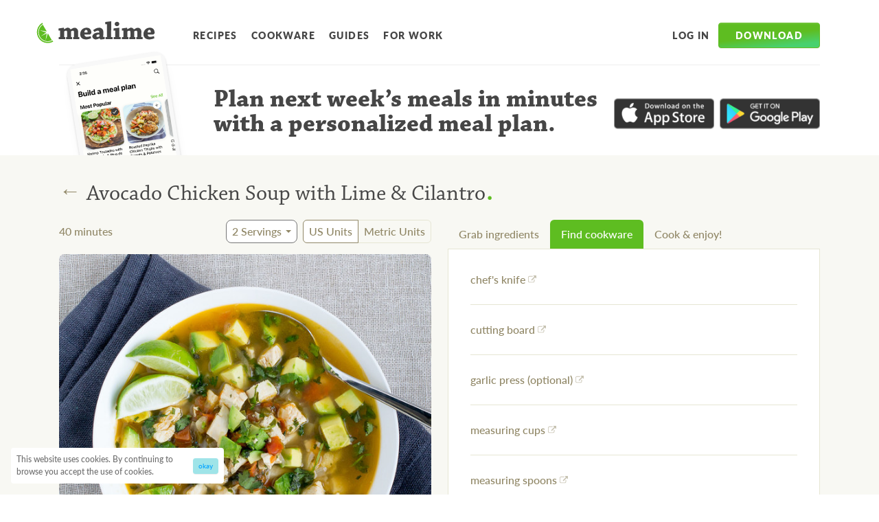

--- FILE ---
content_type: application/javascript; charset=utf-8
request_url: https://www.mealime.com/_next/static/chunks/686-d24af0875217f504.js
body_size: 31003
content:
(self.webpackChunk_N_E=self.webpackChunk_N_E||[]).push([[686],{8869:function(e){"use strict";e.exports=function(e){if(e)throw e}},4470:function(e){"use strict";var t=Object.prototype.hasOwnProperty,n=Object.prototype.toString,r=Object.defineProperty,i=Object.getOwnPropertyDescriptor,o=function(e){return"function"==typeof Array.isArray?Array.isArray(e):"[object Array]"===n.call(e)},u=function(e){if(!e||"[object Object]"!==n.call(e))return!1;var r,i=t.call(e,"constructor"),o=e.constructor&&e.constructor.prototype&&t.call(e.constructor.prototype,"isPrototypeOf");if(e.constructor&&!i&&!o)return!1;for(r in e);return void 0===r||t.call(e,r)},c=function(e,t){r&&"__proto__"===t.name?r(e,t.name,{enumerable:!0,configurable:!0,value:t.newValue,writable:!0}):e[t.name]=t.newValue},a=function(e,n){if("__proto__"===n){if(!t.call(e,n))return;if(i)return i(e,n).value}return e[n]};e.exports=function e(){var t,n,r,i,l,s,f=arguments[0],p=1,h=arguments.length,d=!1;for("boolean"==typeof f&&(d=f,f=arguments[1]||{},p=2),(null==f||"object"!=typeof f&&"function"!=typeof f)&&(f={});p<h;++p)if(t=arguments[p],null!=t)for(n in t)r=a(f,n),f!==(i=a(t,n))&&(d&&i&&(u(i)||(l=o(i)))?(l?(l=!1,s=r&&o(r)?r:[]):s=r&&u(r)?r:{},c(f,{name:n,newValue:e(d,s,i)})):void 0!==i&&c(f,{name:n,newValue:i}));return f}},3310:function(e){"use strict";e.exports=e=>{if("[object Object]"!==Object.prototype.toString.call(e))return!1;let t=Object.getPrototypeOf(e);return null===t||t===Object.prototype}},8234:function(e,t,n){"use strict";var r=n(6464);e.exports=function(e,t){for(var n,a,l,s,f,p,h,d,m,g,v,x=t||{},k=!1!==x.padding,y=!1!==x.delimiterStart,b=!1!==x.delimiterEnd,C=(x.align||[]).concat(),w=!1!==x.alignDelimiters,S=[],F=x.stringLength||u,E=-1,A=e.length,T=[],D=[],P=[],I=[],z=[],_=0;++E<A;){for(n=e[E],a=-1,l=n.length,P=[],I=[],l>_&&(_=l);++a<l;)p=o(n[a]),!0===w&&(f=F(p),I[a]=f,(void 0===(s=z[a])||f>s)&&(z[a]=f)),P.push(p);T[E]=P,D[E]=I}if(a=-1,l=_,"object"==typeof C&&"length"in C)for(;++a<l;)S[a]=c(C[a]);else for(v=c(C);++a<l;)S[a]=v;for(a=-1,l=_,P=[],I=[];++a<l;)v=S[a],m="",g="",108===v?m=":":114===v?g=":":99===v&&(m=":",g=":"),f=w?Math.max(1,z[a]-m.length-g.length):1,p=m+r("-",f)+g,!0===w&&((f=m.length+f+g.length)>z[a]&&(z[a]=f),I[a]=f),P[a]=p;for(T.splice(1,0,P),D.splice(1,0,I),E=-1,A=T.length,h=[];++E<A;){for(P=T[E],I=D[E],a=-1,l=_,d=[];++a<l;)p=P[a]||"",m="",g="",!0===w&&(f=z[a]-(I[a]||0),114===(v=S[a])?m=r(" ",f):99===v?f%2==0?g=m=r(" ",f/2):(m=r(" ",f/2+.5),g=r(" ",f/2-.5)):g=r(" ",f)),!0===y&&0===a&&d.push("|"),!0!==k||!1===w&&""===p||!0!==y&&0===a||d.push(" "),!0===w&&d.push(m),d.push(p),!0===w&&d.push(g),!0===k&&d.push(" "),(!0===b||a!==l-1)&&d.push("|");d=d.join(""),!1===b&&(d=d.replace(i,"")),h.push(d)}return h.join("\n")};var i=/ +$/;function o(e){return null==e?"":String(e)}function u(e){return e.length}function c(e){var t="string"==typeof e?e.charCodeAt(0):0;return 76===t||108===t?108:82===t||114===t?114:67===t||99===t?99:0}},6522:function(e,t,n){var r=n(9294);e.exports=function(){return function(e){return r(e,"list",function(e,t){var n,r,i=0;for(n=0,r=t.length;n<r;n++)"list"===t[n].type&&(i+=1);for(n=0,r=e.children.length;n<r;n++){var o=e.children[n];o.index=n,o.ordered=e.ordered}e.depth=i}),e}}},2524:function(e,t,n){"use strict";e.exports=function(e,t,n){return"string"!=typeof t&&(n=t,t=void 0),(function(e){var t=function(e,t){for(var n=t.length,r=-1;++r<n;)f(e,t[r]);return e}({canContainEols:["emphasis","fragment","heading","paragraph","strong"],enter:{autolink:h(A),autolinkProtocol:k,autolinkEmail:k,atxHeading:h(S),blockQuote:h(function(){return{type:"blockquote",children:[]}}),characterEscape:k,characterReference:k,codeFenced:h(w),codeFencedFenceInfo:d,codeFencedFenceMeta:d,codeIndented:h(w,d),codeText:h(function(){return{type:"inlineCode",value:""}},d),codeTextData:k,data:k,codeFlowValue:k,definition:h(function(){return{type:"definition",identifier:"",label:null,title:null,url:""}}),definitionDestinationString:d,definitionLabelString:d,definitionTitleString:d,emphasis:h(function(){return{type:"emphasis",children:[]}}),hardBreakEscape:h(F),hardBreakTrailing:h(F),htmlFlow:h(E,d),htmlFlowData:k,htmlText:h(E,d),htmlTextData:k,image:h(function(){return{type:"image",title:null,url:"",alt:null}}),label:d,link:h(A),listItem:h(function(e){return{type:"listItem",spread:e._spread,checked:null,children:[]}}),listItemValue:function(e){var t,r;n.expectingFirstListItemValue&&(this.stack[this.stack.length-2].start=parseInt(this.sliceSerialize(e),10),n[r="expectingFirstListItemValue"]=void 0)},listOrdered:h(T,function(){var e,t;n.expectingFirstListItemValue=!0}),listUnordered:h(T),paragraph:h(function(){return{type:"paragraph",children:[]}}),reference:function(){var e,t;n.referenceType="collapsed"},referenceString:d,resourceDestinationString:d,resourceTitleString:d,setextHeading:h(S),strong:h(function(){return{type:"strong",children:[]}}),thematicBreak:h(function(){return{type:"thematicBreak"}})},exit:{atxHeading:g(),atxHeadingSequence:function(e){this.stack[this.stack.length-1].depth||(this.stack[this.stack.length-1].depth=this.sliceSerialize(e).length)},autolink:g(),autolinkEmail:function(e){y.call(this,e),this.stack[this.stack.length-1].url="mailto:"+this.sliceSerialize(e)},autolinkProtocol:function(e){y.call(this,e),this.stack[this.stack.length-1].url=this.sliceSerialize(e)},blockQuote:g(),characterEscapeValue:y,characterReferenceMarkerHexadecimal:C,characterReferenceMarkerNumeric:C,characterReferenceValue:g(function(e){var t,i,o,u=this.sliceSerialize(e),a=n.characterReferenceType;a?(i=c(u,"characterReferenceMarkerNumeric"===a?10:16),n[t="characterReferenceType"]=void 0):i=r(u),this.stack[this.stack.length-1].value+=i}),codeFenced:g(function(){var e,t=this.resume();this.stack[this.stack.length-1].value=t.replace(/^(\r?\n|\r)|(\r?\n|\r)$/g,""),n.flowCodeInside=void 0}),codeFencedFence:function(){var e,t,r;!n.flowCodeInside&&(this.buffer(),r=!0,n[t="flowCodeInside"]=r)},codeFencedFenceInfo:function(){var e=this.resume();this.stack[this.stack.length-1].lang=e},codeFencedFenceMeta:function(){var e=this.resume();this.stack[this.stack.length-1].meta=e},codeFlowValue:y,codeIndented:g(function(){var e=this.resume();this.stack[this.stack.length-1].value=e}),codeText:g(function(){var e=this.resume();this.stack[this.stack.length-1].value=e}),codeTextData:y,data:y,definition:g(),definitionDestinationString:function(){var e=this.resume();this.stack[this.stack.length-1].url=e},definitionLabelString:function(e){var t=this.resume();this.stack[this.stack.length-1].label=t,this.stack[this.stack.length-1].identifier=u(this.sliceSerialize(e)).toLowerCase()},definitionTitleString:function(){var e=this.resume();this.stack[this.stack.length-1].title=e},emphasis:g(),hardBreakEscape:g(b),hardBreakTrailing:g(b),htmlFlow:g(function(){var e=this.resume();this.stack[this.stack.length-1].value=e}),htmlFlowData:y,htmlText:g(function(){var e=this.resume();this.stack[this.stack.length-1].value=e}),htmlTextData:y,image:g(function(){var e,t,r,i=this.stack[this.stack.length-1];n.inReference?(i.type+="Reference",i.referenceType=n[e="referenceType"]||"shortcut",delete i.url,delete i.title):(delete i.identifier,delete i.label,delete i.referenceType),n.referenceType=void 0}),label:function(){var e,t,r=this.stack[this.stack.length-1],i=this.resume();this.stack[this.stack.length-1].label=i,n.inReference=!0,"link"===this.stack[this.stack.length-1].type?this.stack[this.stack.length-1].children=r.children:this.stack[this.stack.length-1].alt=i},labelText:function(e){this.stack[this.stack.length-2].identifier=u(this.sliceSerialize(e)).toLowerCase()},lineEnding:function(e){var r,i,o,u=this.stack[this.stack.length-1];if(n.atHardBreak){u.children[u.children.length-1].position.end=p(e.end),n[r="atHardBreak"]=void 0;return}!n.setextHeadingSlurpLineEnding&&-1!==t.canContainEols.indexOf(u.type)&&(k.call(this,e),y.call(this,e))},link:g(function(){var e,t,r,i=this.stack[this.stack.length-1];n.inReference?(i.type+="Reference",i.referenceType=n[e="referenceType"]||"shortcut",delete i.url,delete i.title):(delete i.identifier,delete i.label,delete i.referenceType),n.referenceType=void 0}),listItem:g(),listOrdered:g(),listUnordered:g(),paragraph:g(),referenceString:function(e){var t,r,i=this.resume();this.stack[this.stack.length-1].label=i,this.stack[this.stack.length-1].identifier=u(this.sliceSerialize(e)).toLowerCase(),n.referenceType="full"},resourceDestinationString:function(){var e=this.resume();this.stack[this.stack.length-1].url=e},resourceTitleString:function(){var e=this.resume();this.stack[this.stack.length-1].title=e},resource:function(){var e;n.inReference=void 0},setextHeading:g(function(){var e;n.setextHeadingSlurpLineEnding=void 0}),setextHeadingLineSequence:function(e){this.stack[this.stack.length-1].depth=61===this.sliceSerialize(e).charCodeAt(0)?1:2},setextHeadingText:function(){var e,t;n.setextHeadingSlurpLineEnding=!0},strong:g(),thematicBreak:g()}},(e||{}).mdastExtensions||[]),n={};return function(e){for(var n,r,i,u,c=[{type:"root",children:[]}],f=-1,h=[];++f<e.length;)("listOrdered"===(u=e[f])[1].type||"listUnordered"===u[1].type)&&("enter"===u[0]?h.push(f):f=a(e,h.pop(f),f));for(f=-1,n=e.length;++f<n;)r=t[e[f][0]],o.call(r,e[f][1].type)&&r[e[f][1].type].call({stack:c,config:t,enter:m,exit:v,buffer:d,resume:x,sliceSerialize:e[f][2].sliceSerialize,setData:l,getData:s},e[f][1]);return c[0].position={start:p(n?e[0][1].start:{line:1,column:1,offset:0}),end:p(n?e[e.length-2][1].end:{line:1,column:1,offset:0})},c[0]};function a(e,t,n){for(var r,i,o,u,c,a,l,s=t-1,f=-1,h=!1;++s<=n;)if("listUnordered"===(c=e[s])[1].type||"listOrdered"===c[1].type||"blockQuote"===c[1].type?("enter"===c[0]?f++:f--,l=void 0):"lineEndingBlank"===c[1].type?"enter"===c[0]&&(!r||l||f||a||(a=s),l=void 0):"linePrefix"===c[1].type||"listItemValue"===c[1].type||"listItemMarker"===c[1].type||"listItemPrefix"===c[1].type||"listItemPrefixWhitespace"===c[1].type||(l=void 0),!f&&"enter"===c[0]&&"listItemPrefix"===c[1].type||-1===f&&"exit"===c[0]&&("listUnordered"===c[1].type||"listOrdered"===c[1].type)){if(r){for(i=s,o=void 0;i--;)if("lineEnding"===(u=e[i])[1].type||"lineEndingBlank"===u[1].type){if("exit"===u[0])continue;o&&(e[o][1].type="lineEndingBlank",h=!0),u[1].type="lineEnding",o=i}else if("linePrefix"===u[1].type||"blockQuotePrefix"===u[1].type||"blockQuotePrefixWhitespace"===u[1].type||"blockQuoteMarker"===u[1].type||"listItemIndent"===u[1].type);else break;a&&(!o||a<o)&&(r._spread=!0),r.end=p(o?e[o][1].start:c[1].end),e.splice(o||s,0,["exit",r,c[2]]),s++,n++}"listItemPrefix"===c[1].type&&(r={type:"listItem",_spread:!1,start:p(c[1].start)},e.splice(s,0,["enter",r,c[2]]),s++,n++,a=void 0,l=!0)}return e[t][1]._spread=h,n}function l(e,t){n[e]=t}function s(e){return n[e]}function p(e){return{line:e.line,column:e.column,offset:e.offset}}function h(e,t){return function(n){m.call(this,e(n),n),t&&t.call(this,n)}}function d(){this.stack.push({type:"fragment",children:[]})}function m(e,t){return this.stack[this.stack.length-1].children.push(e),this.stack.push(e),e.position={start:p(t.start)},e}function g(e){return function(t){e&&e.call(this,t),v.call(this,t)}}function v(e){var t=this.stack.pop();return t.position.end=p(e.end),t}function x(){return i(this.stack.pop())}function k(e){var t=this.stack[this.stack.length-1].children,n=t[t.length-1];n&&"text"===n.type||((n={type:"text",value:""}).position={start:p(e.start)},this.stack[this.stack.length-1].children.push(n)),this.stack.push(n)}function y(e){var t=this.stack.pop();t.value+=this.sliceSerialize(e),t.position.end=p(e.end)}function b(){var e,t;n.atHardBreak=!0}function C(e){var t,r;r=e.type,n.characterReferenceType=r}function w(){return{type:"code",lang:null,meta:null,value:""}}function S(){return{type:"heading",depth:void 0,children:[]}}function F(){return{type:"break"}}function E(){return{type:"html",value:""}}function A(){return{type:"link",title:null,url:"",children:[]}}function T(e){return{type:"list",ordered:"listOrdered"===e.type,start:null,spread:e._spread,children:[]}}})(n)(s(a(n).document().write(l()(e,t,!0))))};var r=n(9435),i=n(4999),o=n(6706),u=n(5478),c=n(596),a=n(2976),l=n(162),s=n(1242);function f(e,t){var n,r,i;for(n in t)r=o.call(e,n)?e[n]:e[n]={},i=t[n],"canContainEols"===n?e[n]=[].concat(r,i):Object.assign(r,i)}},8397:function(e,t,n){"use strict";e.exports=n(2524)},7824:function(e,t){t.enter={literalAutolink:function(e){this.enter({type:"link",title:null,url:"",children:[]},e)},literalAutolinkEmail:n,literalAutolinkHttp:n,literalAutolinkWww:n},t.exit={literalAutolink:function(e){this.exit(e)},literalAutolinkEmail:function(e){this.config.exit.autolinkEmail.call(this,e)},literalAutolinkHttp:function(e){this.config.exit.autolinkProtocol.call(this,e)},literalAutolinkWww:function(e){this.config.exit.data.call(this,e),this.stack[this.stack.length-1].url="http://"+this.sliceSerialize(e)}};function n(e){this.config.enter.autolinkProtocol.call(this,e)}},5574:function(e,t){var n="phrasing",r=["autolink","link","image"];t.unsafe=[{character:"@",before:"[+\\-.\\w]",after:"[\\-.\\w]",inConstruct:n,notInConstruct:r},{character:".",before:"[Ww]",after:"[\\-.\\w]",inConstruct:n,notInConstruct:r},{character:":",before:"[ps]",after:"\\/",inConstruct:n,notInConstruct:r}]},8740:function(e,t){t.canContainEols=["delete"],t.enter={strikethrough:function(e){this.enter({type:"delete",children:[]},e)}},t.exit={strikethrough:function(e){this.exit(e)}}},9888:function(e,t,n){var r=n(5362);function i(e,t,n){var i=n.enter("emphasis"),o=r(e,n,{before:"~",after:"~"});return i(),"~~"+o+"~~"}t.unsafe=[{character:"~",inConstruct:"phrasing"}],t.handlers={delete:i},i.peek=function(){return"~"}},4865:function(e,t){function n(e){this.exit(e)}function r(e){this.enter({type:"tableCell",children:[]},e)}function i(e,t){return"|"===t?t:e}t.enter={table:function(e){this.enter({type:"table",align:e._align,children:[]},e),this.setData("inTable",!0)},tableData:r,tableHeader:r,tableRow:function(e){this.enter({type:"tableRow",children:[]},e)}},t.exit={codeText:function(e){var t=this.resume();this.getData("inTable")&&(t=t.replace(/\\([\\|])/g,i)),this.stack[this.stack.length-1].value=t,this.exit(e)},table:function(e){this.exit(e),this.setData("inTable")},tableData:n,tableHeader:n,tableRow:n}},3046:function(e,t,n){var r=n(5362),i=n(1595),o=n(8234);e.exports=function(e){var t=e||{},n=t.tableCellPadding,u=t.tablePipeAlign,c=t.stringLength,a=n?" ":"|";return{unsafe:[{character:"\r",inConstruct:"tableCell"},{character:"\n",inConstruct:"tableCell"},{atBreak:!0,character:"|",after:"[	 :-]"},{character:"|",inConstruct:"tableCell"},{atBreak:!0,character:":",after:"-"},{atBreak:!0,character:"-",after:"[:|-]"}],handlers:{table:function(e,t,n){return s(function(e,t){for(var n=e.children,r=-1,i=n.length,o=[],u=t.enter("table");++r<i;)o[r]=f(n[r],t);return u(),o}(e,n),e.align)},tableRow:function(e,t,n){var r=f(e,n),i=s([r]);return i.slice(0,i.indexOf("\n"))},tableCell:l,inlineCode:function(e,t,n){var r=i(e,t,n);return -1!==n.stack.indexOf("tableCell")&&(r=r.replace(/\|/,"\\$&")),r}}};function l(e,t,n){var i=n.enter("tableCell"),o=r(e,n,{before:a,after:a});return i(),o}function s(e,t){return o(e,{align:t,alignDelimiters:u,padding:n,stringLength:c})}function f(e,t){for(var n=e.children,r=-1,i=n.length,o=[],u=t.enter("tableRow");++r<i;)o[r]=l(n[r],e,t);return u(),o}}},9511:function(e,t){function n(e){this.stack[this.stack.length-2].checked="taskListCheckValueChecked"===e.type}t.exit={taskListCheckValueChecked:n,taskListCheckValueUnchecked:n,paragraph:function(e){var t=this.stack[this.stack.length-1],n=this.stack[this.stack.length-2],r=t.children[0];"listItem"===n.type&&"boolean"==typeof n.checked&&r&&"text"===r.type&&(r.value=r.value.slice(1),0===r.value.length?t.children.shift():(r.position.start.column++,r.position.start.offset++,t.position.start=Object.assign({},r.position.start))),this.exit(e)}}},4625:function(e,t,n){var r=n(8618);t.unsafe=[{atBreak:!0,character:"-",after:"[:|-]"}],t.handlers={listItem:function(e,t,n){var i=r(e,t,n),o=e.children[0];return"boolean"==typeof e.checked&&o&&"paragraph"===o.type&&(i=i.replace(/^(?:[*+-]|\d+\.)([\r\n]| {1,3})/,function(t){return t+"["+(e.checked?"x":" ")+"] "})),i}}},438:function(e,t,n){var r=n(7824),i=n(8740),o=n(4865),u=n(9511),c={}.hasOwnProperty;function a(e,t){var n,r,i;for(n in t)r=c.call(e,n)?e[n]:e[n]={},i=t[n],"canContainEols"===n?e[n]=[].concat(r,i):Object.assign(r,i)}e.exports=function(e){for(var t={canContainEols:[]},n=e.length,r=-1;++r<n;)a(t,e[r]);return t}([r,i,o,u])},8135:function(e,t,n){var r=n(5574),i=n(9888),o=n(3046),u=n(4625);e.exports=function(e){for(var t,n=[r,i,o(e),u],c=n.length,a=-1,l=[],s={};++a<c;)t=n[a],l=l.concat(t.unsafe||[]),s=Object.assign(s,t.handlers||{});return{unsafe:l,handlers:s}}},1595:function(e){function t(e){for(var t=e.value||"",n="`",r="";RegExp("(^|[^`])"+n+"([^`]|$)").test(t);)n+="`";return/[^ \r\n]/.test(t)&&(/[ \r\n`]/.test(t.charAt(0))||/[ \r\n`]/.test(t.charAt(t.length-1)))&&(r=" "),n+r+t+r+n}e.exports=t,t.peek=function(){return"`"}},8618:function(e,t,n){e.exports=function(e,t,n){var a,l,s,f=i(n),p=o(n);return t&&t.ordered&&(f=(t.start>-1?t.start:1)+(!1===n.options.incrementListMarker?0:t.children.indexOf(e))+"."),a=f.length+1,("tab"===p||"mixed"===p&&(t&&t.spread||e.spread))&&(a=4*Math.ceil(a/4)),s=n.enter("listItem"),l=c(u(e,n),function(e,t,n){return t?(n?"":r(" ",a))+e:(n?f:f+r(" ",a-f.length))+e}),s(),l};var r=n(6464),i=n(9400),o=n(6636),u=n(3493),c=n(2670)},9400:function(e){e.exports=function(e){var t=e.options.bullet||"*";if("*"!==t&&"+"!==t&&"-"!==t)throw Error("Cannot serialize items with `"+t+"` for `options.bullet`, expected `*`, `+`, or `-`");return t}},6636:function(e){e.exports=function(e){var t=e.options.listItemIndent||"tab";if(1===t||"1"===t)return"one";if("tab"!==t&&"one"!==t&&"mixed"!==t)throw Error("Cannot serialize items with `"+t+"` for `options.listItemIndent`, expected `tab`, `one`, or `mixed`");return t}},3493:function(e,t,n){e.exports=function(e,t){for(var n,i=e.children||[],o=[],u=-1;++u<i.length;)n=i[u],o.push(t.handle(n,e,t,{before:"\n",after:"\n"})),u+1<i.length&&o.push(c(n,i[u+1]));return o.join("");function c(n,i){for(var o,u=-1;++u<t.join.length&&!0!==(o=t.join[u](n,i,e,t))&&1!==o;){if("number"==typeof o)return r("\n",1+Number(o));if(!1===o)return"\n\n<!---->\n\n"}return"\n\n"}};var r=n(6464)},5362:function(e){e.exports=function(e,t,n){for(var r,i,o,u=e.children||[],c=[],a=-1,l=n.before;++a<u.length;)o=u[a],a+1<u.length?((i=t.handle.handlers[u[a+1].type])&&i.peek&&(i=i.peek),r=i?i(u[a+1],e,t,{before:"",after:""}).charAt(0):""):r=n.after,c.push(t.handle(o,e,t,{before:l,after:r})),l=c[c.length-1].slice(-1);return c.join("")}},2670:function(e){e.exports=function(e,n){for(var r,i=[],o=0,u=0;r=t.exec(e);)c(e.slice(o,r.index)),i.push(r[0]),o=r.index+r[0].length,u++;return c(e.slice(o)),i.join("");function c(e){i.push(n(e,u,!e))}};var t=/\r?\n|\r/g},4999:function(e){"use strict";function t(e){return e&&(e.value||e.alt||e.title||"children"in e&&n(e.children)||"length"in e&&n(e))||""}function n(e){for(var n=[],r=e.length,i=-1;++i<r;)n[i]=t(e[i]);return n.join("")}e.exports=t},7539:function(e,t,n){e.exports=n(2346)},2346:function(e,t,n){var r=n(6712),i=n(6734),o={tokenize:function(e,t,n){var i,o,u;return function(t){return e.enter("literalAutolinkDomain"),a(t)};function a(t){return 45===t||95===t||r(t)?(95===t&&(i=!0),e.consume(t),a):46===t?e.check(c,s,l)(t):s(t)}function l(t){return e.consume(t),u=!0,o=i,i=void 0,a}function s(r){return!u||o||i?n(r):(e.exit("literalAutolinkDomain"),t(r))}}},u={tokenize:function(e,t){var n=0;return function(n){return g(n)?t(n):m(n)?e.check(c,t,r)(n):r(n)};function r(t){return e.enter("literalAutolinkWwwPath"),i(t)}function i(t){return 38===t?e.check(l,s,o)(t):(40===t&&n++,41===t)?e.check(a,u,o)(t):g(t)?s(t):m(t)?e.check(c,s,o)(t):(e.consume(t),i)}function o(t){return e.consume(t),i}function u(e){return--n<0?s(e):o(e)}function s(n){return e.exit("literalAutolinkWwwPath"),t(n)}}},c={tokenize:function(e,t,n){return function(t){return e.enter("literalAutolinkPunctuation"),e.consume(t),r};function r(r){return e.exit("literalAutolinkPunctuation"),g(r)?t(r):n(r)}}},a={tokenize:function(e,t,n){return function(t){return e.enter("literalAutolinkParen"),e.consume(t),r};function r(r){return e.exit("literalAutolinkParen"),g(r)||41===r?t(r):n(r)}}},l={tokenize:function(e,t,n){return function(t){return e.enter("literalAutolinkCharacterReferenceNamed"),e.consume(t),r};function r(t){return i(t)?(e.consume(t),r):59===t?(e.consume(t),o):n(t)}function o(r){return e.exit("literalAutolinkCharacterReferenceNamed"),g(r)?t(r):n(r)}}},s={tokenize:function(e,t,n){var r=this;return function(t){return(87===t||t-32==87)&&x(r.previous)?(e.enter("literalAutolink"),e.enter("literalAutolinkWww"),e.consume(t),i):n(t)};function i(t){return 87===t||t-32==87?(e.consume(t),c):n(t)}function c(t){return 87===t||t-32==87?(e.consume(t),a):n(t)}function a(t){return 46===t?(e.consume(t),e.attempt(o,e.attempt(u,l),n)):n(t)}function l(n){return e.exit("literalAutolinkWww"),e.exit("literalAutolink"),t(n)}},previous:x},f={tokenize:function(e,t,n){var r=this;return function(t){return(72===t||t-32==72)&&x(r.previous)?(e.enter("literalAutolink"),e.enter("literalAutolinkHttp"),e.consume(t),i):n(t)};function i(t){return 84===t||t-32==84?(e.consume(t),c):n(t)}function c(t){return 84===t||t-32==84?(e.consume(t),a):n(t)}function a(t){return 80===t||t-32==80?(e.consume(t),l):n(t)}function l(t){return 83===t||t-32==83?(e.consume(t),s):s(t)}function s(t){return 58===t?(e.consume(t),f):n(t)}function f(t){return 47===t?(e.consume(t),p):n(t)}function p(t){return 47===t?(e.consume(t),e.attempt(o,e.attempt(u,h),n)):n(t)}function h(n){return e.exit("literalAutolinkHttp"),e.exit("literalAutolink"),t(n)}},previous:x},p={tokenize:function(e,t,n){var i,o=this;return function(t){return v(t)&&x(o.previous)?(e.enter("literalAutolink"),e.enter("literalAutolinkEmail"),function t(r){return v(r)?(e.consume(r),t):64===r?(e.consume(r),u):n(r)}(t)):n(t)};function u(t){return 46===t?e.check(c,f,a)(t):45===t||95===t?e.check(c,n,l)(t):r(t)?(e.consume(t),u):f(t)}function a(t){return e.consume(t),i=!0,u}function l(t){return e.consume(t),s}function s(t){return 46===t?e.check(c,n,a)(t):u(t)}function f(r){return i?(e.exit("literalAutolinkEmail"),e.exit("literalAutolink"),t(r)):n(r)}},previous:x},h={};t.text=h;for(var d=48;d<123;)h[d]=p,58==++d?d=65:91===d&&(d=97);function m(e){return 33===e||42===e||44===e||46===e||58===e||63===e||95===e||126===e}function g(e){return null===e||e<0||32===e||60===e}function v(e){return 43===e||45===e||46===e||95===e||r(e)}function x(e){return null===e||e<0||32===e||40===e||42===e||95===e||126===e}h[43]=p,h[45]=p,h[46]=p,h[95]=p,h[72]=[p,f],h[104]=[p,f],h[87]=[p,s],h[119]=[p,s]},3490:function(e,t,n){e.exports=function(e){var t=(e||{}).singleTilde,n={tokenize:function(e,n,i){var o=this.previous,u=this.events,c=0;return function(a){return 126!==a||126===o&&"characterEscape"!==u[u.length-1][1].type?i(a):(e.enter("strikethroughSequenceTemporary"),function u(a){var l,s,f=r(o);return 126===a?c>1?i(a):(e.consume(a),c++,u):c<2&&!t?i(a):(l=e.exit("strikethroughSequenceTemporary"),s=r(a),l._open=!s||2===s&&f,l._close=!f||2===f&&s,n(a))}(a))}},resolveAll:function(e,t){for(var n,r,c,a,l=-1;++l<e.length;)if("enter"===e[l][0]&&"strikethroughSequenceTemporary"===e[l][1].type&&e[l][1]._close){for(c=l;c--;)if("exit"===e[c][0]&&"strikethroughSequenceTemporary"===e[c][1].type&&e[c][1]._open&&e[l][1].end.offset-e[l][1].start.offset==e[c][1].end.offset-e[c][1].start.offset){e[l][1].type="strikethroughSequence",e[c][1].type="strikethroughSequence",n={type:"strikethrough",start:u(e[c][1].start),end:u(e[l][1].end)},r={type:"strikethroughText",start:u(e[c][1].end),end:u(e[l][1].start)},i(a=[["enter",n,t],["enter",e[c][1],t],["exit",e[c][1],t],["enter",r,t]],a.length,0,o(t.parser.constructs.insideSpan.null,e.slice(c+1,l),t)),i(a,a.length,0,[["exit",r,t],["enter",e[l][1],t],["exit",e[l][1],t],["exit",n,t]]),i(e,c-1,l-c+3,a),l=c+a.length-2;break}}return function(e){for(var t=-1,n=e.length;++t<n;)"strikethroughSequenceTemporary"===e[t][1].type&&(e[t][1].type="data");return e}(e)}};return null==t&&(t=!0),{text:{126:n},insideSpan:{null:n}}};var r=n(9444),i=n(6808),o=n(8280),u=n(5923)},1286:function(e,t,n){e.exports=n(3993)},3993:function(e,t,n){t.flow={null:{tokenize:function(e,t,n){var u,c,a=[],l=0;return function(t){return null===t||-5===t||-4===t||-3===t?n(t):(e.enter("table")._align=a,e.enter("tableHead"),e.enter("tableRow"),124===t)?s(t):(l++,e.enter("temporaryTableCellContent"),h(t))};function s(t){return e.enter("tableCellDivider"),e.consume(t),e.exit("tableCellDivider"),u=!0,f}function f(t){var o;return null===t||-5===t||-4===t||-3===t?(o=t,null===o?n(o):(e.exit("tableRow"),e.exit("tableHead"),e.enter("lineEnding"),e.consume(o),e.exit("lineEnding"),e.check(i,n,r(e,m,"linePrefix",4)))):-2===t||-1===t||32===t?(e.enter("whitespace"),e.consume(t),p):(u&&(u=void 0,l++),124===t)?s(t):(e.enter("temporaryTableCellContent"),h(t))}function p(t){return -2===t||-1===t||32===t?(e.consume(t),p):(e.exit("whitespace"),f(t))}function h(t){return null===t||t<0||32===t||124===t?(e.exit("temporaryTableCellContent"),f(t)):(e.consume(t),92===t?d:h)}function d(t){return 92===t||124===t?(e.consume(t),h):h(t)}function m(t){return null===t||t<0||32===t?n(t):(e.enter("tableDelimiterRow"),g(t))}function g(t){return null===t||-5===t||-4===t||-3===t?b(t):-2===t||-1===t||32===t?(e.enter("whitespace"),e.consume(t),v):45===t?(e.enter("tableDelimiterFiller"),e.consume(t),c=!0,a.push(null),x):58===t?(e.enter("tableDelimiterAlignment"),e.consume(t),e.exit("tableDelimiterAlignment"),a.push("left"),k):124===t?(e.enter("tableCellDivider"),e.consume(t),e.exit("tableCellDivider"),g):n(t)}function v(t){return -2===t||-1===t||32===t?(e.consume(t),v):(e.exit("whitespace"),g(t))}function x(t){return 45===t?(e.consume(t),x):(e.exit("tableDelimiterFiller"),58===t)?(e.enter("tableDelimiterAlignment"),e.consume(t),e.exit("tableDelimiterAlignment"),a[a.length-1]="left"===a[a.length-1]?"center":"right",y):g(t)}function k(t){return 45===t?(e.enter("tableDelimiterFiller"),e.consume(t),c=!0,x):n(t)}function y(t){return null===t||-5===t||-4===t||-3===t?b(t):-2===t||-1===t||32===t?(e.enter("whitespace"),e.consume(t),v):124===t?(e.enter("tableCellDivider"),e.consume(t),e.exit("tableCellDivider"),g):n(t)}function b(t){return(e.exit("tableDelimiterRow"),c&&l===a.length)?null===t?C(t):e.check(o,C,w)(t):n(t)}function C(n){return e.exit("table"),t(n)}function w(t){return e.enter("lineEnding"),e.consume(t),e.exit("lineEnding"),r(e,S,"linePrefix",4)}function S(t){return e.enter("tableBody"),F(t)}function F(t){return(e.enter("tableRow"),124===t)?E(t):(e.enter("temporaryTableCellContent"),D(t))}function E(t){return e.enter("tableCellDivider"),e.consume(t),e.exit("tableCellDivider"),A}function A(t){var n;return null===t||-5===t||-4===t||-3===t?(n=t,(e.exit("tableRow"),null===n)?I(n):e.check(o,I,z)(n)):-2===t||-1===t||32===t?(e.enter("whitespace"),e.consume(t),T):124===t?E(t):(e.enter("temporaryTableCellContent"),D(t))}function T(t){return -2===t||-1===t||32===t?(e.consume(t),T):(e.exit("whitespace"),A(t))}function D(t){return null===t||t<0||32===t||124===t?(e.exit("temporaryTableCellContent"),A(t)):(e.consume(t),92===t?P:D)}function P(t){return 92===t||124===t?(e.consume(t),D):D(t)}function I(t){return e.exit("tableBody"),C(t)}function z(t){return e.enter("lineEnding"),e.consume(t),e.exit("lineEnding"),r(e,F,"linePrefix",4)}},resolve:function(e,t){for(var n,r,i,o,u,c,a,l,s,f,p=e.length,h=-1;++h<p;)n=e[h][1],o&&("temporaryTableCellContent"===n.type&&(l=l||h,s=h),("tableCellDivider"===n.type||"tableRow"===n.type)&&s&&(a={type:"chunkText",start:(c={type:"tableContent",start:e[l][1].start,end:e[s][1].end}).start,end:c.end,contentType:"text"},e.splice(l,s-l+1,["enter",c,t],["enter",a,t],["exit",a,t],["exit",c,t]),h-=s-l-3,p=e.length,l=void 0,s=void 0)),"exit"===e[h][0]&&("tableCellDivider"===n.type||"tableRow"===n.type)&&f&&f+1<h&&(u={type:i?"tableDelimiter":r?"tableHeader":"tableData",start:e[f][1].start,end:e[h][1].end},e.splice(h+("tableCellDivider"===n.type?1:0),0,["exit",u,t]),e.splice(f,0,["enter",u,t]),h+=2,p=e.length,f=h+1),"tableRow"===n.type&&(o="enter"===e[h][0])&&(f=h+1),"tableDelimiterRow"===n.type&&(i="enter"===e[h][0])&&(f=h+1),"tableHead"===n.type&&(r="enter"===e[h][0]);return e},interruptible:!0}};var r=n(2928),i={tokenize:function(e,t,n){return function(r){return 45!==r?n(r):(e.enter("setextUnderline"),function r(i){return 45===i?(e.consume(i),r):function r(i){return -2===i||-1===i||32===i?(e.consume(i),r):null===i||-5===i||-4===i||-3===i?t(i):n(i)}(i)}(r))}},partial:!0},o={tokenize:function(e,t,n){var r=0;return function(t){return e.enter("check"),e.consume(t),i};function i(o){return -1===o||32===o?(e.consume(o),4==++r?t:i):null===o||o<0?t(o):n(o)}},partial:!0}},2706:function(e,t,n){e.exports=n(7224)},7224:function(e,t){t.text={91:{tokenize:function(e,t,n){var r=this;return function(t){return 91===t&&null===r.previous&&r._gfmTasklistFirstContentOfListItem?(e.enter("taskListCheck"),e.enter("taskListCheckMarker"),e.consume(t),e.exit("taskListCheckMarker"),i):n(t)};function i(t){return -2===t||32===t?(e.enter("taskListCheckValueUnchecked"),e.consume(t),e.exit("taskListCheckValueUnchecked"),o):88===t||120===t?(e.enter("taskListCheckValueChecked"),e.consume(t),e.exit("taskListCheckValueChecked"),o):n(t)}function o(t){return 93===t?(e.enter("taskListCheckMarker"),e.consume(t),e.exit("taskListCheckMarker"),e.exit("taskListCheck"),u):n(t)}function u(e){return -2===e||32===e?t(e):n(e)}}}}},3756:function(e,t,n){e.exports=n(2518)},2518:function(e,t,n){var r=n(2952),i=n(7539),o=n(3490),u=n(1286),c=n(2706);e.exports=function(e){return r([i,o(e),u,c])}},6734:function(e,t,n){var r=n(2841);e.exports=r(/[A-Za-z]/)},6712:function(e,t,n){var r=n(2841);e.exports=r(/[\dA-Za-z]/)},3571:function(e,t,n){var r=n(2841);e.exports=r(/[#-'*+\--9=?A-Z^-~]/)},9696:function(e){e.exports=function(e){return e<32||127===e}},3977:function(e,t,n){var r=n(2841);e.exports=r(/\d/)},6238:function(e,t,n){var r=n(2841);e.exports=r(/[\dA-Fa-f]/)},3074:function(e,t,n){var r=n(2841);e.exports=r(/[!-/:-@[-`{-~]/)},8367:function(e){e.exports=function(e){return e<0||32===e}},7238:function(e){e.exports=t;function t(e){return e<-2}},3654:function(e){e.exports=function(e){return -2===e||-1===e||32===e}},6996:function(e,t,n){var r=n(6830),i=n(2841);e.exports=i(r)},395:function(e,t,n){var r=n(2841);e.exports=r(/\s/)},9198:function(e){e.exports=Object.assign},3267:function(e){e.exports=String.fromCharCode},6706:function(e){e.exports=({}).hasOwnProperty},7139:function(e){e.exports=["address","article","aside","base","basefont","blockquote","body","caption","center","col","colgroup","dd","details","dialog","dir","div","dl","dt","fieldset","figcaption","figure","footer","form","frame","frameset","h1","h2","h3","h4","h5","h6","head","header","hr","html","iframe","legend","li","link","main","menu","menuitem","nav","noframes","ol","optgroup","option","p","param","section","source","summary","table","tbody","td","tfoot","th","thead","title","tr","track","ul"]},6871:function(e){e.exports=["pre","script","style"]},6830:function(e){e.exports=/[!-\/:-@\[-`\{-~\xA1\xA7\xAB\xB6\xB7\xBB\xBF\u037E\u0387\u055A-\u055F\u0589\u058A\u05BE\u05C0\u05C3\u05C6\u05F3\u05F4\u0609\u060A\u060C\u060D\u061B\u061E\u061F\u066A-\u066D\u06D4\u0700-\u070D\u07F7-\u07F9\u0830-\u083E\u085E\u0964\u0965\u0970\u09FD\u0A76\u0AF0\u0C77\u0C84\u0DF4\u0E4F\u0E5A\u0E5B\u0F04-\u0F12\u0F14\u0F3A-\u0F3D\u0F85\u0FD0-\u0FD4\u0FD9\u0FDA\u104A-\u104F\u10FB\u1360-\u1368\u1400\u166E\u169B\u169C\u16EB-\u16ED\u1735\u1736\u17D4-\u17D6\u17D8-\u17DA\u1800-\u180A\u1944\u1945\u1A1E\u1A1F\u1AA0-\u1AA6\u1AA8-\u1AAD\u1B5A-\u1B60\u1BFC-\u1BFF\u1C3B-\u1C3F\u1C7E\u1C7F\u1CC0-\u1CC7\u1CD3\u2010-\u2027\u2030-\u2043\u2045-\u2051\u2053-\u205E\u207D\u207E\u208D\u208E\u2308-\u230B\u2329\u232A\u2768-\u2775\u27C5\u27C6\u27E6-\u27EF\u2983-\u2998\u29D8-\u29DB\u29FC\u29FD\u2CF9-\u2CFC\u2CFE\u2CFF\u2D70\u2E00-\u2E2E\u2E30-\u2E4F\u2E52\u3001-\u3003\u3008-\u3011\u3014-\u301F\u3030\u303D\u30A0\u30FB\uA4FE\uA4FF\uA60D-\uA60F\uA673\uA67E\uA6F2-\uA6F7\uA874-\uA877\uA8CE\uA8CF\uA8F8-\uA8FA\uA8FC\uA92E\uA92F\uA95F\uA9C1-\uA9CD\uA9DE\uA9DF\uAA5C-\uAA5F\uAADE\uAADF\uAAF0\uAAF1\uABEB\uFD3E\uFD3F\uFE10-\uFE19\uFE30-\uFE52\uFE54-\uFE61\uFE63\uFE68\uFE6A\uFE6B\uFF01-\uFF03\uFF05-\uFF0A\uFF0C-\uFF0F\uFF1A\uFF1B\uFF1F\uFF20\uFF3B-\uFF3D\uFF3F\uFF5B\uFF5D\uFF5F-\uFF65]/},6274:function(e,t,n){var r=n(7542),i=n(5565),o=n(1349),u=n(6931),c=n(5485),a=n(9653),l=n(6713),s=n(6597),f=n(431),p=n(26),h=n(3865),d=n(5694),m=n(6872),g=n(8911),v=n(1294),x=n(6215),k=n(534),y=n(5874),b=n(7039),C=n(2607),w=n(7082).resolver;t.document={42:u,43:u,45:u,48:u,49:u,50:u,51:u,52:u,53:u,54:u,55:u,56:u,57:u,62:c},t.contentInitial={91:h},t.flowInitial={"-2":f,"-1":f,32:f},t.flow={35:i,42:b,45:[y,b],60:m,61:y,95:b,96:s,126:s},t.string={38:l,92:a},t.text={"-5":C,"-4":C,"-3":C,33:x,38:l,42:r,60:[o,g],91:k,92:[d,a],93:v,95:r,96:p},t.insideSpan={null:[r,w]}},3745:function(e,t,n){t.tokenize=function(e){var t,n=e.attempt(this.parser.constructs.contentInitial,function(t){if(null===t){e.consume(t);return}return e.enter("lineEnding"),e.consume(t),e.exit("lineEnding"),i(e,n,"linePrefix")},function(n){return e.enter("paragraph"),function n(i){var o=e.enter("chunkText",{contentType:"text",previous:t});return t&&(t.next=o),t=o,function t(i){if(null===i){e.exit("chunkText"),e.exit("paragraph"),e.consume(i);return}return r(i)?(e.consume(i),e.exit("chunkText"),n):(e.consume(i),t)}(i)}(n)});return n};var r=n(7238),i=n(2928)},4201:function(e,t,n){t.tokenize=function(e){var t,n,i,a=this,l=[],s=0;return f;function f(t){return s<l.length?(a.containerState=l[s][1],e.attempt(l[s][0].continuation,p,h)(t)):h(t)}function p(e){return s++,f(e)}function h(r){return t&&t.flowContinue?m(r):(a.interrupt=n&&n.currentConstruct&&n.currentConstruct.interruptible,a.containerState={},e.attempt(u,d,m)(r))}function d(e){return l.push([a.currentConstruct,a.containerState]),a.containerState=void 0,h(e)}function m(t){if(null===t){x(0,!0),e.consume(t);return}return n=n||a.parser.flow(a.now()),e.enter("chunkFlow",{contentType:"flow",previous:i,_tokenizer:n}),function t(n){return null===n?(v(e.exit("chunkFlow")),m(n)):r(n)?(e.consume(n),v(e.exit("chunkFlow")),e.check({tokenize:k,partial:!0},g)):(e.consume(n),t)}(t)}function g(e){return x(t.continued,t&&t.flowEnd),s=0,f(e)}function v(e){i&&(i.next=e),i=e,n.lazy=t&&t.lazy,n.defineSkip(e.start),n.write(a.sliceStream(e))}function x(t,r){var o=l.length;for(n&&r&&(n.write([null]),i=n=void 0);o-- >t;)a.containerState=l[o][1],l[o][0].exit.call(a,e);l.length=t}function k(e,r){var i=0;return t={},s;function s(r){return i<l.length?(a.containerState=l[i][1],e.attempt(l[i][0].continuation,f,p)(r)):n.currentConstruct&&n.currentConstruct.concrete?(t.flowContinue=!0,m(r)):(a.interrupt=n.currentConstruct&&n.currentConstruct.interruptible,a.containerState={},e.attempt(u,d,m)(r))}function f(e){return i++,a.containerState._closeFlow?d(e):s(e)}function p(t){return n.currentConstruct&&n.currentConstruct.lazy?(a.containerState={},e.attempt(u,d,e.attempt(c,d,e.check(o,d,h)))(t)):d(t)}function h(e){return i=l.length,t.lazy=!0,t.flowContinue=!0,m(e)}function d(e){return t.flowEnd=!0,m(e)}function m(e){return t.continued=i,a.interrupt=a.containerState=void 0,r(e)}}};var r=n(7238),i=n(2928),o=n(6532),u={tokenize:function(e,t,n){return i(e,e.attempt(this.parser.constructs.document,t,n),"linePrefix",4)}},c={tokenize:function(e,t,n){return i(e,e.lazy(this.parser.constructs.flow,t,n),"linePrefix",4)}}},2871:function(e,t,n){t.tokenize=function(e){var t=this,n=e.attempt(i,function(r){if(null===r){e.consume(r);return}return e.enter("lineEndingBlank"),e.consume(r),e.exit("lineEndingBlank"),t.currentConstruct=void 0,n},e.attempt(this.parser.constructs.flowInitial,u,r(e,e.attempt(this.parser.constructs.flow,u,e.attempt(o,u)),"linePrefix")));return n;function u(r){if(null===r){e.consume(r);return}return e.enter("lineEnding"),e.consume(r),e.exit("lineEnding"),t.currentConstruct=void 0,n}},n(7238);var r=n(2928),i=n(6532),o=n(4590)},7082:function(e,t,n){t.text=o("text"),t.string=o("string"),t.resolver={resolveAll:u()};var r=n(9198),i=n(5923);function o(e){return{tokenize:function(t){var n=this,r=this.parser.constructs[e],i=t.attempt(r,o,u);return o;function o(e){return a(e)?i(e):u(e)}function u(e){if(null===e){t.consume(e);return}return t.enter("data"),t.consume(e),c}function c(e){return a(e)?(t.exit("data"),i(e)):(t.consume(e),c)}function a(e){var t=r[e],i=-1;if(null===e)return!0;if(t){for(;++i<t.length;)if(!t[i].previous||t[i].previous.call(n,n.previous))return!0}}},resolveAll:u("text"===e?c:void 0)}}function u(e){return function(t,n){for(var r,i=-1;++i<=t.length;)void 0===r?t[i]&&"data"===t[i][1].type&&(r=i,i++):t[i]&&"data"===t[i][1].type||(i!==r+2&&(t[r][1].end=t[i-1][1].end,t.splice(r+2,i-r-2),i=r+2),r=void 0);return e?e(t,n):t}}function c(e,t){for(var n,o,u,c,a,l,s,f,p=-1;++p<=e.length;)if((p===e.length||"lineEnding"===e[p][1].type)&&"data"===e[p-1][1].type){for(o=e[p-1][1],c=(n=t.sliceStream(o)).length,a=-1,l=0,s=void 0;c--;)if("string"==typeof(u=n[c])){for(a=u.length;32===u.charCodeAt(a-1);)l++,a--;if(a)break;a=-1}else if(-2===u)s=!0,l++;else if(-1===u);else{c++;break}l&&(f={type:p===e.length||s||l<2?"lineSuffix":"hardBreakTrailing",start:{line:o.end.line,column:o.end.column-l,offset:o.end.offset-l,_index:o.start._index+c,_bufferIndex:c?a:o.start._bufferIndex+a},end:i(o.end)},o.end=i(f.start),o.start.offset===o.end.offset?r(o,f):(e.splice(p,0,["enter",f,t],["exit",f,t]),p+=2)),p++}return e}},2976:function(e,t,n){e.exports=function(e){var t={defined:[],constructs:l([c].concat(s((e||{}).extensions))),content:n(r),document:n(i),flow:n(o),string:n(u.string),text:n(u.text)};return t;function n(e){return function(n){return a(t,e,n)}}};var r=n(3745),i=n(4201),o=n(2871),u=n(7082),c=n(6274),a=n(1388),l=n(2952),s=n(8180)},1242:function(e,t,n){e.exports=function(e){for(;!r(e););return e};var r=n(4423)},162:function(e){e.exports=function(){var e,n=!0,r=1,i="";return function(o,u,c){var a,l,s,f,p,h=[];for(o=i+o.toString(u),s=0,i="",n&&(65279===o.charCodeAt(0)&&s++,n=void 0);s<o.length;){if(t.lastIndex=s,f=(a=t.exec(o))?a.index:o.length,p=o.charCodeAt(f),!a){i=o.slice(s);break}if(10===p&&s===f&&e)h.push(-3),e=void 0;else if(e&&(h.push(-5),e=void 0),s<f&&(h.push(o.slice(s,f)),r+=f-s),0===p)h.push(65533),r++;else if(9===p)for(l=4*Math.ceil(r/4),h.push(-2);r++<l;)h.push(-1);else 10===p?(h.push(-4),r=1):(e=!0,r=1);s=f+1}return c&&(e&&h.push(-5),i&&h.push(i),h.push(null)),h}};var t=/[\0\t\n\r]/g},7542:function(e,t,n){t.tokenize=function(e,t){var n,r=o(this.previous);return function(i){return e.enter("attentionSequence"),n=i,function i(u){var c,a,l,s;return u===n?(e.consume(u),i):(c=e.exit("attentionSequence"),l=!(a=o(u))||2===a&&r,s=!r||2===r&&a,c._open=42===n?l:l&&(r||!s),c._close=42===n?s:s&&(a||!l),t(u))}(i)}},t.resolveAll=function(e,t){for(var n,o,a,l,s,f,p,h,d=-1;++d<e.length;)if("enter"===e[d][0]&&"attentionSequence"===e[d][1].type&&e[d][1]._close){for(n=d;n--;)if("exit"===e[n][0]&&"attentionSequence"===e[n][1].type&&e[n][1]._open&&t.sliceSerialize(e[n][1]).charCodeAt(0)===t.sliceSerialize(e[d][1]).charCodeAt(0)){if((e[n][1]._close||e[d][1]._open)&&(e[d][1].end.offset-e[d][1].start.offset)%3&&!((e[n][1].end.offset-e[n][1].start.offset+e[d][1].end.offset-e[d][1].start.offset)%3))continue;l={type:(f=e[n][1].end.offset-e[n][1].start.offset>1&&e[d][1].end.offset-e[d][1].start.offset>1?2:1)>1?"strongSequence":"emphasisSequence",start:u(r(e[n][1].end),-f),end:r(e[n][1].end)},s={type:f>1?"strongSequence":"emphasisSequence",start:r(e[d][1].start),end:u(r(e[d][1].start),f)},a={type:f>1?"strongText":"emphasisText",start:r(e[n][1].end),end:r(e[d][1].start)},o={type:f>1?"strong":"emphasis",start:r(l.start),end:r(s.end)},e[n][1].end=r(l.start),e[d][1].start=r(s.end),p=[],e[n][1].end.offset-e[n][1].start.offset&&i(p,p.length,0,[["enter",e[n][1],t],["exit",e[n][1],t]]),i(p,p.length,0,[["enter",o,t],["enter",l,t],["exit",l,t],["enter",a,t]]),i(p,p.length,0,c(t.parser.constructs.insideSpan.null,e.slice(n+1,d),t)),i(p,p.length,0,[["exit",a,t],["enter",s,t],["exit",s,t],["exit",o,t]]),e[d][1].end.offset-e[d][1].start.offset?(h=2,i(p,p.length,0,[["enter",e[d][1],t],["exit",e[d][1],t]])):h=0,i(e,n-1,d-n+3,p),d=n+p.length-h-2;break}}for(d=-1;++d<e.length;)"attentionSequence"===e[d][1].type&&(e[d][1].type="data");return e};var r=n(5923),i=n(6808),o=n(9444),u=n(5644),c=n(8280)},1349:function(e,t,n){t.tokenize=function(e,t,n){var c;return function(t){return e.enter("autolink"),e.enter("autolinkMarker"),e.consume(t),e.exit("autolinkMarker"),e.enter("autolinkProtocol"),a};function a(t){return r(t)?(e.consume(t),c=1,l):o(t)?f(t):n(t)}function l(t){return 43===t||45===t||46===t||i(t)?function t(n){return 58===n?(e.consume(n),s):(43===n||45===n||46===n||i(n))&&c++<32?(e.consume(n),t):f(n)}(t):f(t)}function s(t){return 62===t?(e.exit("autolinkProtocol"),h(t)):32===t||60===t||u(t)?n(t):(e.consume(t),s)}function f(t){return 64===t?(e.consume(t),c=0,p):o(t)?(e.consume(t),f):n(t)}function p(t){return i(t)?function t(r){return 46===r?(e.consume(r),c=0,p):62===r?(e.exit("autolinkProtocol").type="autolinkEmail",h(r)):function r(o){return(45===o||i(o))&&c++<63?(e.consume(o),45===o?r:t):n(o)}(r)}(t):n(t)}function h(n){return e.enter("autolinkMarker"),e.consume(n),e.exit("autolinkMarker"),e.exit("autolink"),t}};var r=n(6734),i=n(6712),o=n(3571),u=n(9696)},5485:function(e,t,n){t.tokenize=function(e,t,n){var i=this;return function(t){return 62===t?(i.containerState.open||(e.enter("blockQuote",{_container:!0}),i.containerState.open=!0),e.enter("blockQuotePrefix"),e.enter("blockQuoteMarker"),e.consume(t),e.exit("blockQuoteMarker"),o):n(t)};function o(n){return r(n)?(e.enter("blockQuotePrefixWhitespace"),e.consume(n),e.exit("blockQuotePrefixWhitespace"),e.exit("blockQuotePrefix"),t):(e.exit("blockQuotePrefix"),t(n))}},t.continuation={tokenize:function(e,n,r){return i(e,e.attempt(t,n,r),"linePrefix",4)}},t.exit=function(e){e.exit("blockQuote")};var r=n(3654),i=n(2928)},9653:function(e,t,n){t.tokenize=function(e,t,n){return function(t){return e.enter("characterEscape"),e.enter("escapeMarker"),e.consume(t),e.exit("escapeMarker"),i};function i(i){return r(i)?(e.enter("characterEscapeValue"),e.consume(i),e.exit("characterEscapeValue"),e.exit("characterEscape"),t):n(i)}};var r=n(3074)},6713:function(e,t,n){t.tokenize=function(e,t,n){var c,a,l=this,s=0;return function(t){return e.enter("characterReference"),e.enter("characterReferenceMarker"),e.consume(t),e.exit("characterReferenceMarker"),f};function f(t){return 35===t?(e.enter("characterReferenceMarkerNumeric"),e.consume(t),e.exit("characterReferenceMarkerNumeric"),p):(e.enter("characterReferenceValue"),c=31,a=i,h(t))}function p(t){return 88===t||120===t?(e.enter("characterReferenceMarkerHexadecimal"),e.consume(t),e.exit("characterReferenceMarkerHexadecimal"),e.enter("characterReferenceValue"),c=6,a=u,h):(e.enter("characterReferenceValue"),c=7,a=o,h(t))}function h(o){var u;return 59===o&&s?(u=e.exit("characterReferenceValue"),a!==i||r(l.sliceSerialize(u)))?(e.enter("characterReferenceMarker"),e.consume(o),e.exit("characterReferenceMarker"),e.exit("characterReference"),t):n(o):a(o)&&s++<c?(e.consume(o),h):n(o)}};var r=n(9435),i=n(6712),o=n(3977),u=n(6238)},6597:function(e,t,n){t.tokenize=function(e,t,n){var c,a=this,l=o(this.events,"linePrefix"),s=0;return function(t){return e.enter("codeFenced"),e.enter("codeFencedFence"),e.enter("codeFencedFenceSequence"),c=t,function t(r){return r===c?(e.consume(r),s++,t):(e.exit("codeFencedFenceSequence"),s<3?n(r):u(e,f,"whitespace")(r))}(t)};function f(t){return null===t||r(t)?h(t):(e.enter("codeFencedFenceInfo"),e.enter("chunkString",{contentType:"string"}),function t(r){return null===r||i(r)?(e.exit("chunkString"),e.exit("codeFencedFenceInfo"),u(e,p,"whitespace")(r)):96===r&&r===c?n(r):(e.consume(r),t)}(t))}function p(t){return null===t||r(t)?h(t):(e.enter("codeFencedFenceMeta"),e.enter("chunkString",{contentType:"string"}),function t(i){return null===i||r(i)?(e.exit("chunkString"),e.exit("codeFencedFenceMeta"),h(i)):96===i&&i===c?n(i):(e.consume(i),t)}(t))}function h(n){return e.exit("codeFencedFence"),a.interrupt?t(n):function t(n){return null===n?d(n):r(n)?(e.enter("lineEnding"),e.consume(n),e.exit("lineEnding"),e.attempt({tokenize:m,partial:!0},d,l?u(e,t,"linePrefix",l+1):t)):(e.enter("codeFlowValue"),function n(i){return null===i||r(i)?(e.exit("codeFlowValue"),t(i)):(e.consume(i),n)}(n))}(n)}function d(n){return e.exit("codeFenced"),t(n)}function m(e,t,n){var i=0;return u(e,function(t){return e.enter("codeFencedFence"),e.enter("codeFencedFenceSequence"),function t(r){return r===c?(e.consume(r),i++,t):i<s?n(r):(e.exit("codeFencedFenceSequence"),u(e,o,"whitespace")(r))}(t)},"linePrefix",4);function o(i){return null===i||r(i)?(e.exit("codeFencedFence"),t(i)):n(i)}}},t.concrete=!0;var r=n(7238),i=n(8367),o=n(5096),u=n(2928)},431:function(e,t,n){t.tokenize=function(e,t,n){var i=this;return u(e,function(u){return 4>o(i.events,"linePrefix")?n(u):(e.enter("codeFlowValue"),function n(i){return null===i||r(i)?(e.exit("codeFlowValue"),function i(o){return null===o?t(o):r(o)?e.attempt(c,i,t)(o):(e.enter("codeFlowValue"),n(o))}(i)):(e.consume(i),n)}(u))},"linePrefix",5)},t.resolve=function(e,t){var n={type:"codeIndented",start:e[0][1].start,end:e[e.length-1][1].end};return i(e,0,0,[["enter",n,t]]),i(e,e.length,0,[["exit",n,t]]),e};var r=n(7238),i=n(6808),o=n(5096),u=n(2928),c={tokenize:function(e,t,n){var i=this;return u(e,c,"linePrefix",5);function c(a){return r(a)?(e.enter("lineEnding"),e.consume(a),e.exit("lineEnding"),u(e,c,"linePrefix",5)):4>o(i.events,"linePrefix")?n(a):t(a)}},partial:!0}},26:function(e,t,n){t.tokenize=function(e,t,n){var i,o,u=0;return function(t){return e.enter("codeText"),e.enter("codeTextSequence"),function t(n){return 96===n?(e.consume(n),u++,t):(e.exit("codeTextSequence"),c(n))}(t)};function c(l){return null===l?n(l):96===l?(o=e.enter("codeTextSequence"),i=0,function n(r){return 96===r?(e.consume(r),i++,n):i===u?(e.exit("codeTextSequence"),e.exit("codeText"),t(r)):(o.type="codeTextData",a(r))}(l)):32===l?(e.enter("space"),e.consume(l),e.exit("space"),c):r(l)?(e.enter("lineEnding"),e.consume(l),e.exit("lineEnding"),c):(e.enter("codeTextData"),a(l))}function a(t){return null===t||32===t||96===t||r(t)?(e.exit("codeTextData"),c(t)):(e.consume(t),a)}},t.resolve=function(e){var t,n,r=e.length-4,i=3;if(("lineEnding"===e[i][1].type||"space"===e[i][1].type)&&("lineEnding"===e[r][1].type||"space"===e[r][1].type)){for(t=i;++t<r;)if("codeTextData"===e[t][1].type){e[r][1].type=e[i][1].type="codeTextPadding",i+=2,r-=2;break}}for(t=i-1,r++;++t<=r;)void 0===n?t!==r&&"lineEnding"!==e[t][1].type&&(n=t):(t===r||"lineEnding"===e[t][1].type)&&(e[n][1].type="codeTextData",t!==n+2&&(e[n][1].end=e[t-1][1].end,e.splice(n+2,t-n-2),r-=t-n-2,t=n+2),n=void 0);return e},t.previous=function(e){return 96!==e||"characterEscape"===this.events[this.events.length-1][1].type};var r=n(7238)},4590:function(e,t,n){t.tokenize=function(e,t){var n;return function(t){return e.enter("content"),n=e.enter("chunkContent",{contentType:"content"}),i(t)};function i(t){return null===t?o(t):r(t)?e.check(c,u,o)(t):(e.consume(t),i)}function o(n){return e.exit("chunkContent"),e.exit("content"),t(n)}function u(t){return e.consume(t),e.exit("chunkContent"),n=n.next=e.enter("chunkContent",{contentType:"content",previous:n}),i}},t.resolve=function(e){return i(e),e},t.interruptible=!0,t.lazy=!0;var r=n(7238),i=n(4423),o=n(5096),u=n(2928),c={tokenize:function(e,t,n){var i=this;return function(t){return e.enter("lineEnding"),e.consume(t),e.exit("lineEnding"),u(e,c,"linePrefix")};function c(u){return null===u||r(u)?n(u):4>o(i.events,"linePrefix")?e.interrupt(i.parser.constructs.flow,n,t)(u):t(u)}},partial:!0}},3865:function(e,t,n){t.tokenize=function(e,t,n){var i,s=this,p=e.attempt({tokenize:f,partial:!0},a(e,d,"whitespace"),a(e,d,"whitespace"));return function(t){return e.enter("definition"),c.call(s,e,h,n,"definitionLabel","definitionLabelMarker","definitionLabelString")(t)};function h(t){return(i=o(s.sliceSerialize(s.events[s.events.length-1][1]).slice(1,-1)),58===t)?(e.enter("definitionMarker"),e.consume(t),e.exit("definitionMarker"),l(e,u(e,p,n,"definitionDestination","definitionDestinationLiteral","definitionDestinationLiteralMarker","definitionDestinationRaw","definitionDestinationString"))):n(t)}function d(o){return null===o||r(o)?(e.exit("definition"),0>s.parser.defined.indexOf(i)&&s.parser.defined.push(i),t(o)):n(o)}};var r=n(7238),i=n(8367),o=n(5478),u=n(8229),c=n(7154),a=n(2928),l=n(1056),s=n(9283);function f(e,t,n){return function(t){return i(t)?l(e,o)(t):n(t)};function o(t){return 34===t||39===t||40===t?s(e,a(e,u,"whitespace"),n,"definitionTitle","definitionTitleMarker","definitionTitleString")(t):n(t)}function u(e){return null===e||r(e)?t(e):n(e)}}},8229:function(e,t,n){e.exports=function(e,t,n,u,c,a,l,s,f){var p=f||1/0,h=0;return function(t){return 60===t?(e.enter(u),e.enter(c),e.enter(a),e.consume(t),e.exit(a),d):r(t)?n(t):(e.enter(u),e.enter(l),e.enter(s),e.enter("chunkString",{contentType:"string"}),v(t))};function d(n){return 62===n?(e.enter(a),e.consume(n),e.exit(a),e.exit(c),e.exit(u),t):(e.enter(s),e.enter("chunkString",{contentType:"string"}),m(n))}function m(t){return 62===t?(e.exit("chunkString"),e.exit(s),d(t)):null===t||60===t||o(t)?n(t):(e.consume(t),92===t?g:m)}function g(t){return 60===t||62===t||92===t?(e.consume(t),m):m(t)}function v(o){return 40===o?++h>p?n(o):(e.consume(o),v):41===o?h--?(e.consume(o),v):(e.exit("chunkString"),e.exit(s),e.exit(l),e.exit(u),t(o)):null===o||i(o)?h?n(o):(e.exit("chunkString"),e.exit(s),e.exit(l),e.exit(u),t(o)):r(o)?n(o):(e.consume(o),92===o?x:v)}function x(t){return 40===t||41===t||92===t?(e.consume(t),v):v(t)}};var r=n(9696),i=n(8367),o=n(7238)},7154:function(e,t,n){e.exports=function(e,t,n,o,u,c){var a,l=this,s=0;return function(t){return e.enter(o),e.enter(u),e.consume(t),e.exit(u),e.enter(c),f};function f(i){return null===i||91===i||93===i&&!a||94===i&&!s&&"_hiddenFootnoteSupport"in l.parser.constructs||s>999?n(i):93===i?(e.exit(c),e.enter(u),e.consume(i),e.exit(u),e.exit(o),t):r(i)?(e.enter("lineEnding"),e.consume(i),e.exit("lineEnding"),f):(e.enter("chunkString",{contentType:"string"}),p(i))}function p(t){return null===t||91===t||93===t||r(t)||s++>999?(e.exit("chunkString"),f(t)):(e.consume(t),a=a||!i(t),92===t?h:p)}function h(t){return 91===t||92===t||93===t?(e.consume(t),s++,p):p(t)}};var r=n(7238),i=n(3654)},2928:function(e,t,n){e.exports=function(e,t,n,i){var o,u=i?i-1:1/0;return function(i){return r(i)?(e.enter(n),o=0,function i(c){return r(c)&&o++<u?(e.consume(c),i):(e.exit(n),t(c))}(i)):t(i)}};var r=n(3654)},9283:function(e,t,n){e.exports=function(e,t,n,o,u,c){var a;return function(t){return e.enter(o),e.enter(u),e.consume(t),e.exit(u),a=40===t?41:t,l};function l(n){return n===a?(e.enter(u),e.consume(n),e.exit(u),e.exit(o),t):(e.enter(c),s(n))}function s(t){return t===a?(e.exit(c),l(a)):null===t?n(t):r(t)?(e.enter("lineEnding"),e.consume(t),e.exit("lineEnding"),i(e,s,"linePrefix")):(e.enter("chunkString",{contentType:"string"}),f(t))}function f(t){return t===a||null===t||r(t)?(e.exit("chunkString"),s(t)):(e.consume(t),92===t?p:f)}function p(t){return t===a||92===t?(e.consume(t),f):f(t)}};var r=n(7238),i=n(2928)},1056:function(e,t,n){e.exports=function(e,t){var n;return u;function u(c){return r(c)?(e.enter("lineEnding"),e.consume(c),e.exit("lineEnding"),n=!0,u):i(c)?o(e,u,n?"linePrefix":"lineSuffix")(c):t(c)}};var r=n(7238),i=n(3654),o=n(2928)},5694:function(e,t,n){t.tokenize=function(e,t,n){return function(t){return e.enter("hardBreakEscape"),e.enter("escapeMarker"),e.consume(t),i};function i(i){return r(i)?(e.exit("escapeMarker"),e.exit("hardBreakEscape"),t(i)):n(i)}};var r=n(7238)},5565:function(e,t,n){t.tokenize=function(e,t,n){var u=this,a=0;return function(l){return e.enter("atxHeading"),e.enter("atxHeadingSequence"),function l(s){return 35===s&&a++<6?(e.consume(s),l):null===s||i(s)?(e.exit("atxHeadingSequence"),u.interrupt?t(s):function n(u){return 35===u?(e.enter("atxHeadingSequence"),function t(r){return 35===r?(e.consume(r),t):(e.exit("atxHeadingSequence"),n(r))}(u)):null===u||r(u)?(e.exit("atxHeading"),t(u)):o(u)?c(e,n,"whitespace")(u):(e.enter("atxHeadingText"),function t(r){return null===r||35===r||i(r)?(e.exit("atxHeadingText"),n(r)):(e.consume(r),t)}(u))}(s)):n(s)}(l)}},t.resolve=function(e,t){var n,r,i=e.length-2,o=3;return"whitespace"===e[o][1].type&&(o+=2),i-2>o&&"whitespace"===e[i][1].type&&(i-=2),"atxHeadingSequence"===e[i][1].type&&(o===i-1||i-4>o&&"whitespace"===e[i-2][1].type)&&(i-=o+1===i?2:4),i>o&&(n={type:"atxHeadingText",start:e[o][1].start,end:e[i][1].end},r={type:"chunkText",start:e[o][1].start,end:e[i][1].end,contentType:"text"},u(e,o,i-o+1,[["enter",n,t],["enter",r,t],["exit",r,t],["exit",n,t]])),e};var r=n(7238),i=n(8367),o=n(3654),u=n(6808),c=n(2928)},6872:function(e,t,n){t.tokenize=function(e,t,n){var f,h,d,m,g,v=this;return function(t){return e.enter("htmlFlow"),e.enter("htmlFlowData"),e.consume(t),x};function x(i){return 33===i?(e.consume(i),k):47===i?(e.consume(i),C):63===i?(e.consume(i),f=3,v.interrupt?t:j):r(i)?(e.consume(i),d=a(i),h=!0,w):n(i)}function k(i){return 45===i?(e.consume(i),f=2,y):91===i?(e.consume(i),f=5,d="CDATA[",m=0,b):r(i)?(e.consume(i),f=4,v.interrupt?t:j):n(i)}function y(r){return 45===r?(e.consume(r),v.interrupt?t:j):n(r)}function b(r){return r===d.charCodeAt(m++)?(e.consume(r),m===d.length?v.interrupt?t:_:b):n(r)}function C(t){return r(t)?(e.consume(t),d=a(t),w):n(t)}function w(r){if(null===r||47===r||62===r||u(r))return 47!==r&&h&&s.indexOf(d.toLowerCase())>-1?(f=1,v.interrupt?t(r):_(r)):l.indexOf(d.toLowerCase())>-1?(f=6,47===r)?(e.consume(r),S):v.interrupt?t(r):_(r):(f=7,v.interrupt?n(r):h?F(r):function t(n){return c(n)?(e.consume(n),t):I(n)}(r));return 45===r||i(r)?(e.consume(r),d+=a(r),w):n(r)}function S(r){return 62===r?(e.consume(r),v.interrupt?t:_):n(r)}function F(t){return 47===t?(e.consume(t),I):58===t||95===t||r(t)?(e.consume(t),E):c(t)?(e.consume(t),F):I(t)}function E(t){return 45===t||46===t||58===t||95===t||i(t)?(e.consume(t),E):A(t)}function A(t){return 61===t?(e.consume(t),T):c(t)?(e.consume(t),A):F(t)}function T(t){return null===t||60===t||61===t||62===t||96===t?n(t):34===t||39===t?(e.consume(t),g=t,D):c(t)?(e.consume(t),T):(g=void 0,function t(n){return null===n||34===n||39===n||60===n||61===n||62===n||96===n||u(n)?A(n):(e.consume(n),t)}(t))}function D(t){return t===g?(e.consume(t),P):null===t||o(t)?n(t):(e.consume(t),D)}function P(e){return 47===e||62===e||c(e)?F(e):n(e)}function I(t){return 62===t?(e.consume(t),z):n(t)}function z(t){return c(t)?(e.consume(t),z):null===t||o(t)?_(t):n(t)}function _(t){return 45===t&&2===f?(e.consume(t),L):60===t&&1===f?(e.consume(t),H):62===t&&4===f?(e.consume(t),R):63===t&&3===f?(e.consume(t),j):93===t&&5===f?(e.consume(t),M):o(t)&&(6===f||7===f)?e.check(p,R,O)(t):null===t||o(t)?O(t):(e.consume(t),_)}function O(t){return e.exit("htmlFlowData"),function t(n){return null===n?q(n):o(n)?(e.enter("lineEnding"),e.consume(n),e.exit("lineEnding"),t):(e.enter("htmlFlowData"),_(n))}(t)}function L(t){return 45===t?(e.consume(t),j):_(t)}function H(t){return 47===t?(e.consume(t),d="",B):_(t)}function B(t){return 62===t&&s.indexOf(d.toLowerCase())>-1?(e.consume(t),R):r(t)&&d.length<6?(e.consume(t),d+=a(t),B):_(t)}function M(t){return 93===t?(e.consume(t),j):_(t)}function j(t){return 62===t?(e.consume(t),R):_(t)}function R(t){return null===t||o(t)?(e.exit("htmlFlowData"),q(t)):(e.consume(t),R)}function q(n){return e.exit("htmlFlow"),t(n)}},t.resolveTo=function(e){for(var t=e.length;t--&&("enter"!==e[t][0]||"htmlFlow"!==e[t][1].type););return t>1&&"linePrefix"===e[t-2][1].type&&(e[t][1].start=e[t-2][1].start,e[t+1][1].start=e[t-2][1].start,e.splice(t-2,2)),e},t.concrete=!0;var r=n(6734),i=n(6712),o=n(7238),u=n(8367),c=n(3654),a=n(3267),l=n(7139),s=n(6871),f=n(6532),p={tokenize:function(e,t,n){return function(r){return e.exit("htmlFlowData"),e.enter("lineEndingBlank"),e.consume(r),e.exit("lineEndingBlank"),e.attempt(f,t,n)}},partial:!0}},8911:function(e,t,n){t.tokenize=function(e,t,n){var l,s,f,p;return function(t){return e.enter("htmlText"),e.enter("htmlTextData"),e.consume(t),h};function h(t){return 33===t?(e.consume(t),d):47===t?(e.consume(t),A):63===t?(e.consume(t),F):u(t)?(e.consume(t),D):n(t)}function d(t){return 45===t?(e.consume(t),m):91===t?(e.consume(t),s="CDATA[",f=0,y):u(t)?(e.consume(t),S):n(t)}function m(t){return 45===t?(e.consume(t),g):n(t)}function g(t){return null===t||62===t?n(t):45===t?(e.consume(t),v):x(t)}function v(e){return null===e||62===e?n(e):x(e)}function x(t){return null===t?n(t):45===t?(e.consume(t),k):r(t)?(p=x,H(t)):(e.consume(t),x)}function k(t){return 45===t?(e.consume(t),M):x(t)}function y(t){return t===s.charCodeAt(f++)?(e.consume(t),f===s.length?b:y):n(t)}function b(t){return null===t?n(t):93===t?(e.consume(t),C):(e.consume(t),b)}function C(t){return 93===t?(e.consume(t),w):b(t)}function w(t){return 62===t?M(t):93===t?(e.consume(t),w):b(t)}function S(t){return null===t||62===t?M(t):r(t)?(p=S,H(t)):(e.consume(t),S)}function F(t){return null===t?n(t):63===t?(e.consume(t),E):r(t)?(p=F,H(t)):(e.consume(t),F)}function E(e){return 62===e?M(e):F(e)}function A(t){return u(t)?(e.consume(t),T):n(t)}function T(t){return 45===t||c(t)?(e.consume(t),T):function t(n){return r(n)?(p=t,H(n)):o(n)?(e.consume(n),t):M(n)}(t)}function D(t){return 45===t||c(t)?(e.consume(t),D):47===t||62===t||i(t)?P(t):n(t)}function P(t){return 47===t?(e.consume(t),M):58===t||95===t||u(t)?(e.consume(t),I):r(t)?(p=P,H(t)):o(t)?(e.consume(t),P):M(t)}function I(t){return 45===t||46===t||58===t||95===t||c(t)?(e.consume(t),I):function t(n){return 61===n?(e.consume(n),z):r(n)?(p=t,H(n)):o(n)?(e.consume(n),t):P(n)}(t)}function z(t){return null===t||60===t||61===t||62===t||96===t?n(t):34===t||39===t?(e.consume(t),l=t,_):r(t)?(p=z,H(t)):o(t)?(e.consume(t),z):(e.consume(t),l=void 0,L)}function _(t){return t===l?(e.consume(t),O):null===t?n(t):r(t)?(p=_,H(t)):(e.consume(t),_)}function O(e){return 62===e||47===e||i(e)?P(e):n(e)}function L(t){return null===t||34===t||39===t||60===t||61===t||96===t?n(t):62===t||i(t)?P(t):(e.consume(t),L)}function H(t){return e.exit("htmlTextData"),e.enter("lineEnding"),e.consume(t),e.exit("lineEnding"),a(e,B,"linePrefix",4)}function B(t){return e.enter("htmlTextData"),p(t)}function M(r){return 62===r?(e.consume(r),e.exit("htmlTextData"),e.exit("htmlText"),t):n(r)}};var r=n(7238),i=n(8367),o=n(3654),u=n(6734),c=n(6712),a=n(2928)},1294:function(e,t,n){t.tokenize=function(e,t,n){for(var r,o,u=this,c=u.events.length;c--;)if(("labelImage"===u.events[c][1].type||"labelLink"===u.events[c][1].type)&&!u.events[c][1]._balanced){r=u.events[c][1];break}return function(t){return r?r._inactive?l(t):(o=u.parser.defined.indexOf(i(u.sliceSerialize({start:r.end,end:u.now()})))>-1,e.enter("labelEnd"),e.enter("labelMarker"),e.consume(t),e.exit("labelMarker"),e.exit("labelEnd"),a):n(t)};function a(n){return 40===n?e.attempt(p,t,o?t:l)(n):91===n?e.attempt(h,t,o?e.attempt(d,t,l):l)(n):o?t(n):l(n)}function l(e){return r._balanced=!0,n(e)}},t.resolveTo=function(e,t){for(var n,r,i,a,l,s,f,p=e.length,h=0;p--;)if(a=e[p][1],l){if("link"===a.type||"labelLink"===a.type&&a._inactive)break;"enter"===e[p][0]&&"labelLink"===a.type&&(a._inactive=!0)}else if(s){if("enter"===e[p][0]&&("labelImage"===a.type||"labelLink"===a.type)&&!a._balanced&&(l=p,"labelLink"!==a.type)){h=2;break}}else"labelEnd"===a.type&&(s=p);return n={type:"labelLink"===e[l][1].type?"link":"image",start:c(e[l][1].start),end:c(e[e.length-1][1].end)},r={type:"label",start:c(e[l][1].start),end:c(e[s][1].end)},i={type:"labelText",start:c(e[l+h+2][1].end),end:c(e[s-2][1].start)},o(f=[["enter",n,t],["enter",r,t]],f.length,0,e.slice(l+1,l+h+3)),o(f,f.length,0,[["enter",i,t]]),o(f,f.length,0,u(t.parser.constructs.insideSpan.null,e.slice(l+h+4,s-3),t)),o(f,f.length,0,[["exit",i,t],e[s-2],e[s-1],["exit",r,t]]),o(f,f.length,0,e.slice(s+1)),o(f,f.length,0,[["exit",n,t]]),o(e,l,e.length,f),e},t.resolveAll=function(e){for(var t,n=-1;++n<e.length;)!(t=e[n][1])._used&&("labelImage"===t.type||"labelLink"===t.type||"labelEnd"===t.type)&&(e.splice(n+1,"labelImage"===t.type?4:2),t.type="data",n++);return e};var r=n(8367),i=n(5478),o=n(6808),u=n(8280),c=n(5923),a=n(8229),l=n(7154),s=n(1056),f=n(9283),p={tokenize:function(e,t,n){return function(t){return e.enter("resource"),e.enter("resourceMarker"),e.consume(t),e.exit("resourceMarker"),s(e,i)};function i(t){return 41===t?c(t):a(e,o,n,"resourceDestination","resourceDestinationLiteral","resourceDestinationLiteralMarker","resourceDestinationRaw","resourceDestinationString",3)(t)}function o(t){return r(t)?s(e,u)(t):c(t)}function u(t){return 34===t||39===t||40===t?f(e,s(e,c),n,"resourceTitle","resourceTitleMarker","resourceTitleString")(t):c(t)}function c(r){return 41===r?(e.enter("resourceMarker"),e.consume(r),e.exit("resourceMarker"),e.exit("resource"),t):n(r)}}},h={tokenize:function(e,t,n){var r=this;return function(t){return l.call(r,e,o,n,"reference","referenceMarker","referenceString")(t)};function o(e){return 0>r.parser.defined.indexOf(i(r.sliceSerialize(r.events[r.events.length-1][1]).slice(1,-1)))?n(e):t(e)}}},d={tokenize:function(e,t,n){return function(t){return e.enter("reference"),e.enter("referenceMarker"),e.consume(t),e.exit("referenceMarker"),r};function r(r){return 93===r?(e.enter("referenceMarker"),e.consume(r),e.exit("referenceMarker"),e.exit("reference"),t):n(r)}}}},6215:function(e,t,n){t.tokenize=function(e,t,n){var r=this;return function(t){return e.enter("labelImage"),e.enter("labelImageMarker"),e.consume(t),e.exit("labelImageMarker"),i};function i(t){return 91===t?(e.enter("labelMarker"),e.consume(t),e.exit("labelMarker"),e.exit("labelImage"),o):n(t)}function o(e){return 94===e&&"_hiddenFootnoteSupport"in r.parser.constructs?n(e):t(e)}},t.resolveAll=n(1294).resolveAll},534:function(e,t,n){t.tokenize=function(e,t,n){var r=this;return function(t){return e.enter("labelLink"),e.enter("labelMarker"),e.consume(t),e.exit("labelMarker"),e.exit("labelLink"),i};function i(e){return 94===e&&"_hiddenFootnoteSupport"in r.parser.constructs?n(e):t(e)}},t.resolveAll=n(1294).resolveAll},2607:function(e,t,n){t.tokenize=function(e,t){return function(n){return e.enter("lineEnding"),e.consume(n),e.exit("lineEnding"),r(e,t,"linePrefix")}},n(7238);var r=n(2928)},6931:function(e,t,n){t.tokenize=function(e,t,n){var a,s=this,p=o(s.events,"linePrefix");return function(t){var r;return 42!==t&&43!==t&&45!==t||s.containerState.marker&&t!==s.containerState.marker?i(t)&&(!s.containerState.type||"listOrdered"===s.containerState.type)?(r=t,s.containerState.type||!s.interrupt||49===r?(s.containerState.type||(s.containerState.type="listOrdered",e.enter(s.containerState.type,{_container:!0})),e.enter("listItemPrefix"),e.enter("listItemValue"),e.consume(r),a=1,s.interrupt?m:d):n(r)):n(t):42===t||45===t?e.check(c,n,h)(t):h(t)};function h(t){return s.containerState.type||(s.containerState.type="listUnordered",e.enter(s.containerState.type,{_container:!0})),e.enter("listItemPrefix"),g(t)}function d(t){return i(t)&&++a<10?(e.consume(t),d):m(t)}function m(t){return e.exit("listItemValue"),41===t||46===t?g(t):n(t)}function g(t){return(s.containerState.marker=s.containerState.marker||t,t===s.containerState.marker)?(e.enter("listItemMarker"),e.consume(t),e.exit("listItemMarker"),e.check(l,s.interrupt?n:v,e.attempt({tokenize:f,partial:!0},k,x))):n(t)}function v(e){return s.containerState.initialBlankLine=!0,p++,k(e)}function x(t){return r(t)?(e.enter("listItemPrefixWhitespace"),e.consume(t),e.exit("listItemPrefixWhitespace"),k):n(t)}function k(n){return s.containerState.size=p+u(s.sliceStream(e.exit("listItemPrefix"))),t(n)}},t.continuation={tokenize:function(e,n,i){var o=this;return o.containerState._closeFlow=void 0,e.check(l,function(e){return o.containerState.furtherBlankLines=o.containerState.furtherBlankLines||o.containerState.initialBlankLine,n(e)},function(t){return o.containerState.furtherBlankLines||!r(t)?(o.containerState.furtherBlankLines=o.containerState.initialBlankLine=void 0,u(t)):(o.containerState.furtherBlankLines=o.containerState.initialBlankLine=void 0,e.attempt({tokenize:s,partial:!0},n,u)(t))});function u(r){return o.containerState._closeFlow=!0,o.interrupt=void 0,a(e,e.attempt(t,n,i),"linePrefix",4)(r)}}},t.exit=function(e){e.exit(this.containerState.type)};var r=n(3654),i=n(3977),o=n(5096),u=n(8892),c=n(7039),a=n(2928),l=n(6532);function s(e,t,n){var r=this;return a(e,function(e){return o(r.events,"listItemIndent")===r.containerState.size?t(e):n(e)},"listItemIndent",r.containerState.size+1)}function f(e,t,n){var i=this;return a(e,function(e){return r(e)||!o(i.events,"listItemPrefixWhitespace")?n(e):t(e)},"listItemPrefixWhitespace",5)}},6532:function(e,t,n){t.tokenize=function(e,t,n){return i(e,function(e){return null===e||r(e)?t(e):n(e)},"linePrefix")},t.partial=!0;var r=n(7238),i=n(2928)},5874:function(e,t,n){t.tokenize=function(e,t,n){for(var i,u,c=this,a=c.events.length;a--;)if("lineEnding"!==c.events[a][1].type&&"linePrefix"!==c.events[a][1].type&&"content"!==c.events[a][1].type){u="paragraph"===c.events[a][1].type;break}return function(t){return!c.lazy&&(c.interrupt||u)?(e.enter("setextHeadingLine"),e.enter("setextHeadingLineSequence"),i=t,function t(n){return n===i?(e.consume(n),t):(e.exit("setextHeadingLineSequence"),o(e,l,"lineSuffix")(n))}(t)):n(t)};function l(i){return null===i||r(i)?(e.exit("setextHeadingLine"),t(i)):n(i)}},t.resolveTo=function(e,t){for(var n,r,o,u,c=e.length;c--;)if("enter"===e[c][0]){if("content"===e[c][1].type){n=c;break}"paragraph"===e[c][1].type&&(r=c)}else"content"===e[c][1].type&&e.splice(c,1),o||"definition"!==e[c][1].type||(o=c);return u={type:"setextHeading",start:i(e[r][1].start),end:i(e[e.length-1][1].end)},e[r][1].type="setextHeadingText",o?(e.splice(r,0,["enter",u,t]),e.splice(o+1,0,["exit",e[n][1],t]),e[n][1].end=i(e[o][1].end)):e[n][1]=u,e.push(["exit",u,t]),e};var r=n(7238),i=n(5923),o=n(2928)},7039:function(e,t,n){t.tokenize=function(e,t,n){var u,c=0;return function(a){return e.enter("thematicBreak"),u=a,function a(l){return l===u?(e.enter("thematicBreakSequence"),function t(n){return n===u?(e.consume(n),c++,t):(e.exit("thematicBreakSequence"),a(n))}(l)):i(l)?o(e,a,"whitespace")(l):c<3||null!==l&&!r(l)?n(l):(e.exit("thematicBreak"),t(l))}(a)}};var r=n(7238),i=n(3654),o=n(2928)},6808:function(e){e.exports=function(e,t,n,r){var i,o,u=e.length,c=0;if(t=t<0?-t>u?0:u+t:t>u?u:t,n=n>0?n:0,r.length<1e4)return(o=Array.from(r)).unshift(t,n),[].splice.apply(e,o);for(i=[].splice.apply(e,[t,n]);c<r.length;)(o=r.slice(c,c+1e4)).unshift(t,0),[].splice.apply(e,o),c+=1e4,t+=1e4;return i}},9444:function(e,t,n){e.exports=function(e){return null===e||r(e)||o(e)?1:i(e)?2:void 0};var r=n(8367),i=n(6996),o=n(395)},2952:function(e,t,n){e.exports=function(e){for(var t={},n=-1;++n<e.length;)u(t,e[n]);return t};var r=n(6706),i=n(8180),o=n(6808);function u(e,t){var n,o,u,a;for(n in t)for(a in o=r.call(e,n)?e[n]:e[n]={},u=t[n])o[a]=c(i(u[a]),r.call(o,a)?o[a]:[])}function c(e,t){for(var n=-1,r=[];++n<e.length;)("after"===e[n].add?t:r).push(e[n]);return o(t,0,0,r),t}},1388:function(e,t,n){e.exports=function(e,t,n){var f=n?u(n):{line:1,column:1,offset:0},p={},h=[],d=[],m=[],g={consume:function(e){i(e)?(f.line++,f.column=1,f.offset+=-3===e?2:1,F()):-1!==e&&(f.column++,f.offset++),f._bufferIndex<0?f._index++:(f._bufferIndex++,f._bufferIndex===d[f._index].length&&(f._bufferIndex=-1,f._index++)),v.previous=e},enter:function(e,t){var n=t||{};return n.type=e,n.start=y(),v.events.push(["enter",n,v]),m.push(n),n},exit:function(e){var t=m.pop();return t.end=y(),v.events.push(["exit",t,v]),t},attempt:w(function(e,t){S(e,t.from)}),check:w(C),interrupt:w(C,{interrupt:!0}),lazy:w(C,{lazy:!0})},v={previous:null,events:[],parser:e,sliceStream:k,sliceSerialize:function(e){return c(k(e))},now:y,defineSkip:function(e){p[e.line]=e.column,F()},write:function(e){return(o(d,d.length,0,e),function(){for(var e,t;f._index<d.length;)if("string"==typeof(t=d[f._index]))for(e=f._index,f._bufferIndex<0&&(f._bufferIndex=0);f._index===e&&f._bufferIndex<t.length;)b(t.charCodeAt(f._bufferIndex));else b(t)}(),null!==d[d.length-1])?[]:(S(t,0),v.events=l(h,v.events,v),v.events)}},x=t.tokenize.call(v,g);return t.resolveAll&&h.push(t),f._index=0,f._bufferIndex=-1,v;function k(e){return a(d,e)}function y(){return u(f)}function b(e){x=x(e)}function C(e,t){t.restore()}function w(e,t){return function(n,i,o){var u,c,a,l;return n.tokenize||"length"in n?p(s(n)):function(e){return e in n||null in n?p(n.null?s(n[e]).concat(s(n.null)):n[e])(e):o(e)};function p(e){return u=e,h(e[c=0])}function h(e){return function(n){var i,o,u,c,s;return i=y(),o=v.previous,u=v.currentConstruct,c=v.events.length,s=Array.from(m),l={restore:function(){f=i,v.previous=o,v.currentConstruct=u,v.events.length=c,m=s,F()},from:c},a=e,e.partial||(v.currentConstruct=e),e.tokenize.call(t?r({},v,t):v,g,d,x)(n)}}function d(t){return e(a,l),i}function x(e){return(l.restore(),++c<u.length)?h(u[c]):o}}}function S(e,t){e.resolveAll&&0>h.indexOf(e)&&h.push(e),e.resolve&&o(v.events,t,v.events.length-t,e.resolve(v.events.slice(t),v)),e.resolveTo&&(v.events=e.resolveTo(v.events,v))}function F(){f.line in p&&f.column<2&&(f.column=p[f.line],f.offset+=p[f.line]-1)}};var r=n(9198),i=n(7238),o=n(6808),u=n(5923),c=n(3082),a=n(2774),l=n(8280),s=n(8180)},8180:function(e){e.exports=function(e){return null==e?[]:"length"in e?e:[e]}},5644:function(e){e.exports=function(e,t){return e.column+=t,e.offset+=t,e._bufferIndex+=t,e}},5478:function(e){e.exports=function(e){return e.replace(/[\t\n\r ]+/g," ").replace(/^ | $/g,"").toLowerCase().toUpperCase()}},5096:function(e,t,n){e.exports=function(e,t){var n=e[e.length-1];return n&&n[1].type===t?r(n[2].sliceStream(n[1])):0};var r=n(8892)},2841:function(e,t,n){e.exports=function(e){return function(t){return e.test(r(t))}};var r=n(3267)},8280:function(e){e.exports=function(e,t,n){for(var r,i=[],o=-1;++o<e.length;)(r=e[o].resolveAll)&&0>i.indexOf(r)&&(t=r(t,n),i.push(r));return t}},596:function(e,t,n){e.exports=function(e,t){var n=parseInt(e,t);return n<9||11===n||n>13&&n<32||n>126&&n<160||n>55295&&n<57344||n>64975&&n<65008||(65535&n)==65535||(65535&n)==65534||n>1114111?"�":r(n)};var r=n(3267)},3082:function(e,t,n){e.exports=function(e){for(var t,n,i,o=-1,u=[];++o<e.length;){if("string"==typeof(t=e[o]))n=t;else if(-5===t)n="\r";else if(-4===t)n="\n";else if(-3===t)n="\r\n";else if(-2===t)n="	";else if(-1===t){if(i)continue;n=" "}else n=r(t);i=-2===t,u.push(n)}return u.join("")};var r=n(3267)},5923:function(e,t,n){e.exports=function(e){return r({},e)};var r=n(9198)},8892:function(e){e.exports=function(e){for(var t=-1,n=0;++t<e.length;)n+="string"==typeof e[t]?e[t].length:1;return n}},2774:function(e){e.exports=function(e,t){var n,r=t.start._index,i=t.start._bufferIndex,o=t.end._index,u=t.end._bufferIndex;return r===o?n=[e[r].slice(i,u)]:(n=e.slice(r,o),i>-1&&(n[0]=n[0].slice(i)),u>0&&n.push(e[o].slice(0,u))),n}},4423:function(e,t,n){e.exports=function(e){for(var t,n,c,a,l,s,f,p={},h=-1;++h<e.length;){for(;(h in p);)h=p[h];if(t=e[h],h&&"chunkFlow"===t[1].type&&"listItemPrefix"===e[h-1][1].type&&((c=0)<(s=t[1]._tokenizer.events).length&&"lineEndingBlank"===s[c][1].type&&(c+=2),c<s.length&&"content"===s[c][1].type))for(;++c<s.length&&"content"!==s[c][1].type;)"chunkText"===s[c][1].type&&(s[c][1].isInFirstContentOfListItem=!0,c++);if("enter"===t[0])t[1].contentType&&(r(p,u(e,h)),h=p[h],f=!0);else if(t[1]._container||t[1]._movePreviousLineEndings){for(c=h,n=void 0;c--;)if("lineEnding"===(a=e[c])[1].type||"lineEndingBlank"===a[1].type)"enter"===a[0]&&(n&&(e[n][1].type="lineEndingBlank"),a[1].type="lineEnding",n=c);else break;n&&(t[1].end=o(e[n][1].start),(l=e.slice(n,h)).unshift(t),i(e,n,h-n+1,l))}}return!f};var r=n(9198),i=n(6808),o=n(5923);function u(e,t){for(var n,r,o,u,c,a,l=e[t][1],s=e[t][2],f=t-1,p=[],h=l._tokenizer||s.parser[l.contentType](l.start),d=h.events,m=[],g={};l;){for(;e[++f][1]!==l;);p.push(f),!l._tokenizer&&(n=s.sliceStream(l),l.next||n.push(null),r&&h.defineSkip(l.start),l.isInFirstContentOfListItem&&(h._gfmTasklistFirstContentOfListItem=!0),h.write(n),l.isInFirstContentOfListItem&&(h._gfmTasklistFirstContentOfListItem=void 0)),r=l,l=l.next}for(l=r,o=d.length;o--;)"enter"===d[o][0]?u=!0:u&&d[o][1].type===d[o-1][1].type&&d[o][1].start.line!==d[o][1].end.line&&(v(d.slice(o+1,c)),l._tokenizer=l.next=void 0,l=l.previous,c=o+1);for(h.events=l._tokenizer=l.next=void 0,v(d.slice(0,c)),o=-1,a=0;++o<m.length;)g[a+m[o][0]]=a+m[o][1],a+=m[o][1]-m[o][0]-1;return g;function v(t){var n=p.pop();m.unshift([n,n+t.length-1]),i(e,n,2,t)}}},1864:function(e){!function(){"use strict";var t={114:function(e){function t(e){if("string"!=typeof e)throw TypeError("Path must be a string. Received "+JSON.stringify(e))}function n(e,t){for(var n,r="",i=0,o=-1,u=0,c=0;c<=e.length;++c){if(c<e.length)n=e.charCodeAt(c);else if(47===n)break;else n=47;if(47===n){if(o===c-1||1===u);else if(o!==c-1&&2===u){if(r.length<2||2!==i||46!==r.charCodeAt(r.length-1)||46!==r.charCodeAt(r.length-2)){if(r.length>2){var a=r.lastIndexOf("/");if(a!==r.length-1){-1===a?(r="",i=0):i=(r=r.slice(0,a)).length-1-r.lastIndexOf("/"),o=c,u=0;continue}}else if(2===r.length||1===r.length){r="",i=0,o=c,u=0;continue}}t&&(r.length>0?r+="/..":r="..",i=2)}else r.length>0?r+="/"+e.slice(o+1,c):r=e.slice(o+1,c),i=c-o-1;o=c,u=0}else 46===n&&-1!==u?++u:u=-1}return r}var r={resolve:function(){for(var e,r,i="",o=!1,u=arguments.length-1;u>=-1&&!o;u--)u>=0?r=arguments[u]:(void 0===e&&(e=""),r=e),t(r),0!==r.length&&(i=r+"/"+i,o=47===r.charCodeAt(0));return(i=n(i,!o),o)?i.length>0?"/"+i:"/":i.length>0?i:"."},normalize:function(e){if(t(e),0===e.length)return".";var r=47===e.charCodeAt(0),i=47===e.charCodeAt(e.length-1);return(0!==(e=n(e,!r)).length||r||(e="."),e.length>0&&i&&(e+="/"),r)?"/"+e:e},isAbsolute:function(e){return t(e),e.length>0&&47===e.charCodeAt(0)},join:function(){if(0===arguments.length)return".";for(var e,n=0;n<arguments.length;++n){var i=arguments[n];t(i),i.length>0&&(void 0===e?e=i:e+="/"+i)}return void 0===e?".":r.normalize(e)},relative:function(e,n){if(t(e),t(n),e===n||(e=r.resolve(e))===(n=r.resolve(n)))return"";for(var i=1;i<e.length&&47===e.charCodeAt(i);++i);for(var o=e.length,u=o-i,c=1;c<n.length&&47===n.charCodeAt(c);++c);for(var a=n.length-c,l=u<a?u:a,s=-1,f=0;f<=l;++f){if(f===l){if(a>l){if(47===n.charCodeAt(c+f))return n.slice(c+f+1);if(0===f)return n.slice(c+f)}else u>l&&(47===e.charCodeAt(i+f)?s=f:0===f&&(s=0));break}var p=e.charCodeAt(i+f);if(p!==n.charCodeAt(c+f))break;47===p&&(s=f)}var h="";for(f=i+s+1;f<=o;++f)(f===o||47===e.charCodeAt(f))&&(0===h.length?h+="..":h+="/..");return h.length>0?h+n.slice(c+s):(c+=s,47===n.charCodeAt(c)&&++c,n.slice(c))},_makeLong:function(e){return e},dirname:function(e){if(t(e),0===e.length)return".";for(var n=e.charCodeAt(0),r=47===n,i=-1,o=!0,u=e.length-1;u>=1;--u)if(47===(n=e.charCodeAt(u))){if(!o){i=u;break}}else o=!1;return -1===i?r?"/":".":r&&1===i?"//":e.slice(0,i)},basename:function(e,n){if(void 0!==n&&"string"!=typeof n)throw TypeError('"ext" argument must be a string');t(e);var r,i=0,o=-1,u=!0;if(void 0!==n&&n.length>0&&n.length<=e.length){if(n.length===e.length&&n===e)return"";var c=n.length-1,a=-1;for(r=e.length-1;r>=0;--r){var l=e.charCodeAt(r);if(47===l){if(!u){i=r+1;break}}else -1===a&&(u=!1,a=r+1),c>=0&&(l===n.charCodeAt(c)?-1==--c&&(o=r):(c=-1,o=a))}return i===o?o=a:-1===o&&(o=e.length),e.slice(i,o)}for(r=e.length-1;r>=0;--r)if(47===e.charCodeAt(r)){if(!u){i=r+1;break}}else -1===o&&(u=!1,o=r+1);return -1===o?"":e.slice(i,o)},extname:function(e){t(e);for(var n=-1,r=0,i=-1,o=!0,u=0,c=e.length-1;c>=0;--c){var a=e.charCodeAt(c);if(47===a){if(!o){r=c+1;break}continue}-1===i&&(o=!1,i=c+1),46===a?-1===n?n=c:1!==u&&(u=1):-1!==n&&(u=-1)}return -1===n||-1===i||0===u||1===u&&n===i-1&&n===r+1?"":e.slice(n,i)},format:function(e){var t,n,r;if(null===e||"object"!=typeof e)throw TypeError('The "pathObject" argument must be of type Object. Received type '+typeof e);return n=e.dir||e.root,r=e.base||(e.name||"")+(e.ext||""),n?n===e.root?n+r:n+"/"+r:r},parse:function(e){t(e);var n,r={root:"",dir:"",base:"",ext:"",name:""};if(0===e.length)return r;var i=e.charCodeAt(0),o=47===i;o?(r.root="/",n=1):n=0;for(var u=-1,c=0,a=-1,l=!0,s=e.length-1,f=0;s>=n;--s){if(47===(i=e.charCodeAt(s))){if(!l){c=s+1;break}continue}-1===a&&(l=!1,a=s+1),46===i?-1===u?u=s:1!==f&&(f=1):-1!==u&&(f=-1)}return -1===u||-1===a||0===f||1===f&&u===a-1&&u===c+1?-1!==a&&(0===c&&o?r.base=r.name=e.slice(1,a):r.base=r.name=e.slice(c,a)):(0===c&&o?(r.name=e.slice(1,u),r.base=e.slice(1,a)):(r.name=e.slice(c,u),r.base=e.slice(c,a)),r.ext=e.slice(u,a)),c>0?r.dir=e.slice(0,c-1):o&&(r.dir="/"),r},sep:"/",delimiter:":",win32:null,posix:null};r.posix=r,e.exports=r}},n={};function r(e){var i=n[e];if(void 0!==i)return i.exports;var o=n[e]={exports:{}},u=!0;try{t[e](o,o.exports,r),u=!1}finally{u&&delete n[e]}return o.exports}r.ab="//";var i=r(114);e.exports=i}()},9435:function(e){"use strict";var t;e.exports=function(e){var n,r="&"+e+";";return(t=t||document.createElement("i")).innerHTML=r,(59!==(n=t.textContent).charCodeAt(n.length-1)||"semi"===e)&&n!==r&&n}},9921:function(e,t){"use strict";/** @license React v16.13.1
 * react-is.production.min.js
 *
 * Copyright (c) Facebook, Inc. and its affiliates.
 *
 * This source code is licensed under the MIT license found in the
 * LICENSE file in the root directory of this source tree.
 */ var n="function"==typeof Symbol&&Symbol.for,r=n?Symbol.for("react.element"):60103,i=n?Symbol.for("react.portal"):60106,o=n?Symbol.for("react.fragment"):60107,u=n?Symbol.for("react.strict_mode"):60108,c=n?Symbol.for("react.profiler"):60114,a=n?Symbol.for("react.provider"):60109,l=n?Symbol.for("react.context"):60110,s=n?Symbol.for("react.async_mode"):60111,f=n?Symbol.for("react.concurrent_mode"):60111,p=n?Symbol.for("react.forward_ref"):60112,h=n?Symbol.for("react.suspense"):60113,d=n?Symbol.for("react.suspense_list"):60120,m=n?Symbol.for("react.memo"):60115,g=n?Symbol.for("react.lazy"):60116,v=n?Symbol.for("react.block"):60121,x=n?Symbol.for("react.fundamental"):60117,k=n?Symbol.for("react.responder"):60118,y=n?Symbol.for("react.scope"):60119;function b(e){if("object"==typeof e&&null!==e){var t=e.$$typeof;switch(t){case r:switch(e=e.type){case s:case f:case o:case c:case u:case h:return e;default:switch(e=e&&e.$$typeof){case l:case p:case g:case m:case a:return e;default:return t}}case i:return t}}}function C(e){return b(e)===f}t.AsyncMode=s,t.ConcurrentMode=f,t.ContextConsumer=l,t.ContextProvider=a,t.Element=r,t.ForwardRef=p,t.Fragment=o,t.Lazy=g,t.Memo=m,t.Portal=i,t.Profiler=c,t.StrictMode=u,t.Suspense=h,t.isAsyncMode=function(e){return C(e)||b(e)===s},t.isConcurrentMode=C,t.isContextConsumer=function(e){return b(e)===l},t.isContextProvider=function(e){return b(e)===a},t.isElement=function(e){return"object"==typeof e&&null!==e&&e.$$typeof===r},t.isForwardRef=function(e){return b(e)===p},t.isFragment=function(e){return b(e)===o},t.isLazy=function(e){return b(e)===g},t.isMemo=function(e){return b(e)===m},t.isPortal=function(e){return b(e)===i},t.isProfiler=function(e){return b(e)===c},t.isStrictMode=function(e){return b(e)===u},t.isSuspense=function(e){return b(e)===h},t.isValidElementType=function(e){return"string"==typeof e||"function"==typeof e||e===o||e===f||e===c||e===u||e===h||e===d||"object"==typeof e&&null!==e&&(e.$$typeof===g||e.$$typeof===m||e.$$typeof===a||e.$$typeof===l||e.$$typeof===p||e.$$typeof===x||e.$$typeof===k||e.$$typeof===y||e.$$typeof===v)},t.typeOf=b},9864:function(e,t,n){"use strict";e.exports=n(9921)},8262:function(e,t,n){"use strict";var r=n(7294),i=n(7529),o=n(9864);function u(e,t){for(var n in t)void 0!==t[n]&&(e[n]=t[n])}function c(e){var t=e.spread;return null==t?e.children.length>1:t}e.exports=function e(t,n){var a=arguments.length>2&&void 0!==arguments[2]?arguments[2]:{},l=arguments.length>3&&void 0!==arguments[3]?arguments[3]:0,s=n.renderers[t.type];t.position||(t.position={start:{line:null,column:null,offset:null},end:{line:null,column:null,offset:null}});var f=t.position.start,p=[t.type,f.line,f.column,l].join("-");if(!o.isValidElementType(s))throw Error("Renderer for type `".concat(t.type,"` not defined or is not renderable"));var h=function(t,n,o,a,l,s){var f,p,h,d,m,g={key:n},v="string"==typeof a||a===r.Fragment;o.sourcePos&&t.position&&(g["data-sourcepos"]=(m=t.position,[m.start.line,":",m.start.column,"-",m.end.line,":",m.end.column].map(String).join(""))),o.rawSourcePos&&!v&&(g.sourcePosition=t.position),o.includeNodeIndex&&l.node&&l.node.children&&!v&&(g.index=l.node.children.indexOf(t),g.parentChildCount=l.node.children.length);var x=null!==t.identifier&&void 0!==t.identifier?o.definitions[t.identifier.toUpperCase()]||{}:null;switch(t.type){case"root":u(g,{className:o.className});break;case"text":g.nodeKey=n,g.children=t.value;break;case"heading":g.level=t.depth;break;case"list":g.start=t.start,g.ordered=t.ordered,g.spread=t.spread,g.depth=t.depth;break;case"listItem":g.checked=t.checked,g.spread=t.spread,g.ordered=t.ordered,g.index=t.index,g.children=(f=t,p=l,(p&&p.node?function(e){for(var t=e.children,n=e.spread,r=-1;!n&&++r<t.length;)n=c(t[r]);return n}(p.node):c(f))?f.children:(h=f,h.children.reduce(function(e,t){return e.concat("paragraph"===t.type?t.children:[t])},[]))).map(function(n,r){return e(n,o,{node:t,props:g},r)});break;case"definition":u(g,{identifier:t.identifier,title:t.title,url:t.url});break;case"code":u(g,{language:t.lang&&t.lang.split(/\s/,1)[0]});break;case"inlineCode":g.children=t.value,g.inline=!0;break;case"link":u(g,{title:t.title||void 0,target:"function"==typeof o.linkTarget?o.linkTarget(t.url,t.children,t.title):o.linkTarget,href:o.transformLinkUri?o.transformLinkUri(t.url,t.children,t.title):t.url});break;case"image":u(g,{src:o.transformImageUri?o.transformImageUri(t.url,t.children,t.title,t.alt):t.url,alt:t.alt||"",title:t.title||void 0});break;case"linkReference":u(g,i(x,{href:o.transformLinkUri?o.transformLinkUri(x.href):x.href}));break;case"imageReference":u(g,{src:o.transformImageUri&&x.href?o.transformImageUri(x.href,t.children,x.title,t.alt):x.href,alt:t.alt||"",title:x.title||void 0});break;case"table":case"tableHead":case"tableBody":g.columnAlignment=t.align;break;case"tableRow":g.isHeader="tableHead"===l.node.type,g.columnAlignment=l.props.columnAlignment;break;case"tableCell":u(g,{isHeader:l.props.isHeader,align:l.props.columnAlignment[s]});break;case"virtualHtml":g.tag=t.tag;break;case"html":g.isBlock=t.position.start.line!==t.position.end.line,g.allowDangerousHtml=o.allowDangerousHtml,g.escapeHtml=o.escapeHtml,g.skipHtml=o.skipHtml;break;case"parsedHtml":t.children&&(d=t.children.map(function(n,r){return e(n,o,{node:t,props:g},r)})),g.allowDangerousHtml=o.allowDangerousHtml,g.escapeHtml=o.escapeHtml,g.skipHtml=o.skipHtml,g.element=t.element?function(e,t){var n=e.element;if(Array.isArray(n)){var i=r.Fragment||"div";return r.createElement(i,null,n)}if(n.props.children||t){var o=r.Children.toArray(n.props.children).concat(t);return r.cloneElement(n,null,o)}return r.cloneElement(n,null)}(t,d):null;break;default:u(g,i(t,{type:void 0,position:void 0,children:void 0}))}return!v&&t.value&&(g.value=t.value),v||(g.node=t),g}(t,p,n,s,a,l);return r.createElement(s,h,h.children||t.children&&t.children.map(function(r,i){return e(r,n,{node:t,props:h},i)})||void 0)}},9255:function(e,t,n){"use strict";var r=n(2854);e.exports=function(e){var t=arguments.length>1&&void 0!==arguments[1]?arguments[1]:{};return r(e,"definition",function(e){var n=e.identifier.toUpperCase();n in t||(t[n]={href:e.url,title:e.title})}),t}},7979:function(e,t,n){"use strict";var r=n(2854),i=[].splice;function o(e,t){return function(e){return r(e,n),e};function n(n,r,o){if(o&&!e(n,r,o)){var u=[r,1];return"unwrap"===t&&n.children&&(u=u.concat(n.children)),i.apply(o.children,u),r}}}t.ofType=function(e,t){return o(function(t,n,r){return!e.includes(t.type)},t)},t.ifNotMatch=o},6718:function(e,t,n){"use strict";var r=n(2854),i="virtualHtml",o=/^<(area|base|br|col|embed|hr|img|input|keygen|link|meta|param|source|track|wbr)\s*\/?>$/i,u=/^<(\/?)([a-z]+)\s*>$/;e.exports=function(e){var t,n;return r(e,"html",function(e,r,c){n!==c&&(t=[],n=c);var a=(l=e,s=l.value.match(o),!!s&&s[1]);if(a)return c.children.splice(r,1,{type:i,tag:a,position:e.position}),!0;var l,s,f,p,h,d=(f=e,p=c,h=f.value.match(u),!!h&&{tag:h[2],opening:!h[1],node:f});if(!d)return!0;var m,g,v,x,k,y=function(e,t){for(var n=e.length;n--;)if(e[n].tag===t)return e.splice(n,1)[0];return!1}(t,d.tag);return y?c.children.splice(r,0,(m=d,g=y,v=c,x=v.children.indexOf(m.node),k=v.children.indexOf(g.node),{type:i,children:v.children.splice(x,k-x+1).slice(1,-1),tag:m.tag,position:{start:m.node.position.start,end:g.node.position.end,indent:[]}})):d.opening||t.push(d),!0},!0),e}},724:function(e,t,n){"use strict";var r=n(7529),i=n(8835),o=n(2861),u=n(5697),c=n(6522),a=n(6718),l=n(7979),s=n(8262),f=n(7145),p=n(9255),h=n(2782),d=n(8771),m=n(3551),g=Object.keys(d),v=function(e){var t=e.source||e.children||"";if(e.allowedTypes&&e.disallowedTypes)throw Error("Only one of `allowedTypes` and `disallowedTypes` should be defined");var n,u,h,v,x,k,y=r(d,e.renderers),b=i().use(o).use(e.plugins||[]),C=b.runSync(b.parse(t)),w=r(e,{renderers:y,definitions:p(C)});return(n=e,u=[f,c()],h=n.disallowedTypes,n.allowedTypes&&(h=g.filter(function(e){return"root"!==e&&-1===n.allowedTypes.indexOf(e)})),v=n.unwrapDisallowed?"unwrap":"remove",h&&h.length>0&&u.push(l.ofType(h,v)),n.allowNode&&u.push(l.ifNotMatch(n.allowNode,v)),x=(n.allowDangerousHtml||!1===n.escapeHtml)&&!n.skipHtml,k=(n.astPlugins||[]).some(function(e){return e.identity===m.HtmlParser}),x&&!k&&u.push(a),n.astPlugins&&(u=u.concat(n.astPlugins)),u.push(s),u).forEach(function(e){C=e(C,w)}),C};v.defaultProps={transformLinkUri:h},v.propTypes={className:u.string,source:u.string,children:u.string,sourcePos:u.bool,rawSourcePos:u.bool,escapeHtml:u.bool,allowDangerousHtml:u.bool,skipHtml:u.bool,allowNode:u.func,allowedTypes:u.arrayOf(u.oneOf(g)),disallowedTypes:u.arrayOf(u.oneOf(g)),transformLinkUri:u.oneOfType([u.func,u.bool]),linkTarget:u.oneOfType([u.func,u.string]),transformImageUri:u.func,astPlugins:u.arrayOf(u.func),unwrapDisallowed:u.bool,renderers:u.object,plugins:u.array},v.types=g,v.renderers=d,v.uriTransformer=h,e.exports=v},8771:function(e,t,n){"use strict";var r=n(7529),i=n(7294),o=parseInt((i.version||"16").slice(0,2),10)>=16,u=i.createElement;function c(e,t){return u(e,a(t),t.children)}function a(e){var t=e["data-sourcepos"];return t?{"data-sourcepos":t}:{}}e.exports={break:"br",paragraph:"p",emphasis:"em",strong:"strong",thematicBreak:"hr",blockquote:"blockquote",delete:"del",link:"a",image:"img",linkReference:"a",imageReference:"img",table:c.bind(null,"table"),tableHead:c.bind(null,"thead"),tableBody:c.bind(null,"tbody"),tableRow:c.bind(null,"tr"),tableCell:function(e){var t=e.align?{textAlign:e.align}:void 0,n=a(e);return u(e.isHeader?"th":"td",t?r({style:t},n):n,e.children)},root:function(e){var t=e.className;return u(!t&&i.Fragment||"div",t?{className:t}:null,e.children)},text:function(e){var t=e.children||"";return o?t:u("span",null,t)},list:function(e){var t=a(e);return null!==e.start&&1!==e.start&&void 0!==e.start&&(t.start=e.start.toString()),u(e.ordered?"ol":"ul",t,e.children)},listItem:function(e){var t=null;return null!==e.checked&&void 0!==e.checked&&(t=u("input",{type:"checkbox",checked:e.checked,readOnly:!0})),u("li",a(e),t,e.children)},definition:function(){return null},heading:function(e){return u("h".concat(e.level),a(e),e.children)},inlineCode:function(e){return u("code",a(e),e.children)},code:function(e){var t=e.language&&"language-".concat(e.language),n=u("code",t?{className:t}:null,e.value);return u("pre",a(e),n)},html:function(e){if(e.skipHtml)return null;var t=e.allowDangerousHtml||!1===e.escapeHtml,n=e.isBlock?"div":"span";return t?u(n,{dangerouslySetInnerHTML:{__html:e.value}}):u(i.Fragment||n,null,e.value)},virtualHtml:function(e){return u(e.tag,a(e),e.children)},parsedHtml:function(e){return e["data-sourcepos"]?i.cloneElement(e.element,{"data-sourcepos":e["data-sourcepos"]}):e.element}}},3551:function(e,t){"use strict";var n="__RMD_HTML_PARSER__";t.HtmlParser="undefined"==typeof Symbol?n:Symbol(n)},2782:function(e){"use strict";var t=["http","https","mailto","tel"];e.exports=function(e){var n=(e||"").trim(),r=n.charAt(0);if("#"===r||"/"===r)return n;var i=n.indexOf(":");if(-1===i)return n;for(var o=t.length,u=-1;++u<o;){var c=t[u];if(i===c.length&&n.slice(0,c.length).toLowerCase()===c)return n}return -1!==(u=n.indexOf("?"))&&i>u||-1!==(u=n.indexOf("#"))&&i>u?n:"javascript:void(0)"}},7145:function(e,t,n){"use strict";var r=n(2854);function i(e){var t=e.children;e.children=[{type:"tableHead",align:e.align,children:[t[0]],position:t[0].position}],t.length>1&&e.children.push({type:"tableBody",align:e.align,children:t.slice(1),position:{start:t[1].position.start,end:t[t.length-1].position.end}})}e.exports=function(e){return r(e,"table",i),e}},43:function(e,t,n){"use strict";var r,i=n(3756),o=n(438),u=n(8135);e.exports=function(e){var t=this.data();function n(e,n){t[e]?t[e].push(n):t[e]=[n]}!r&&(this.Parser&&this.Parser.prototype&&this.Parser.prototype.blockTokenizers||this.Compiler&&this.Compiler.prototype&&this.Compiler.prototype.visitors)&&(r=!0,console.warn("[remark-gfm] Warning: please upgrade to remark 13 to use this plugin")),n("micromarkExtensions",i(e)),n("fromMarkdownExtensions",o),n("toMarkdownExtensions",u(e))}},2861:function(e,t,n){"use strict";e.exports=function(e){var t=this;this.Parser=function(n){return r(n,Object.assign({},t.data("settings"),e,{extensions:t.data("micromarkExtensions")||[],mdastExtensions:t.data("fromMarkdownExtensions")||[]}))}};var r=n(8397)},6464:function(e){"use strict";/*!
 * repeat-string <https://github.com/jonschlinkert/repeat-string>
 *
 * Copyright (c) 2014-2015, Jon Schlinkert.
 * Licensed under the MIT License.
 */ var t,n="";e.exports=function(e,r){if("string"!=typeof e)throw TypeError("expected a string");if(1===r)return e;if(2===r)return e+e;var i=e.length*r;if(t!==e||void 0===t)t=e,n="";else if(n.length>=i)return n.substr(0,i);for(;i>n.length&&r>1;)1&r&&(n+=e),r>>=1,e+=e;return n+=e,n=n.substr(0,i)}},8245:function(e,t,n){"use strict";var r=n(1864);e.exports=function(e,t){if("string"!=typeof e||0===e.length)return e;var n=r.basename(e,r.extname(e))+t;return r.join(r.dirname(e),n)}},8281:function(e,t,n){"use strict";var r=n(3368);e.exports=o,o.wrap=r;var i=[].slice;function o(){var e=[],t={};return t.run=function(){var t=-1,n=i.call(arguments,0,-1),o=arguments[arguments.length-1];if("function"!=typeof o)throw Error("Expected function as last argument, not "+o);function u(c){var a=e[++t],l=i.call(arguments,0),s=l.slice(1),f=n.length,p=-1;if(c){o(c);return}for(;++p<f;)(null===s[p]||void 0===s[p])&&(s[p]=n[p]);n=s,a?r(a,u).apply(null,n):o.apply(null,[null].concat(n))}u.apply(null,[null].concat(n))},t.use=function(n){if("function"!=typeof n)throw Error("Expected `fn` to be a function, not "+n);return e.push(n),t},t}},3368:function(e){"use strict";var t=[].slice;e.exports=function(e,n){var r;return function(){var n,u=t.call(arguments,0),c=e.length>u.length;c&&u.push(i);try{n=e.apply(null,u)}catch(a){if(c&&r)throw a;return i(a)}c||(n&&"function"==typeof n.then?n.then(o,i):n instanceof Error?i(n):o(n))};function i(){r||(r=!0,n.apply(null,arguments))}function o(e){i(null,e)}}},8835:function(e,t,n){"use strict";var r=n(8869),i=n(3469),o=n(4470),u=n(3310),c=n(8281),a=n(939);e.exports=(function e(){var t=[],n=c(),i={},x=!1,k=-1;return y.data=function(e,t){return"string"==typeof e?2===arguments.length?(m("data",x),i[e]=t,y):s.call(i,e)&&i[e]||null:e?(m("data",x),i=e,y):i},y.freeze=b,y.attachers=t,y.use=function(e){var n;if(m("use",x),null==e);else if("function"==typeof e)s.apply(null,arguments);else if("object"==typeof e)"length"in e?a(e):r(e);else throw Error("Expected usable value, not `"+e+"`");return n&&(i.settings=o(i.settings||{},n)),y;function r(e){a(e.plugins),e.settings&&(n=o(n||{},e.settings))}function c(e){if("function"==typeof e)s(e);else if("object"==typeof e)"length"in e?s.apply(null,e):r(e);else throw Error("Expected usable value, not `"+e+"`")}function a(e){var t,n;if(null==e);else if("object"==typeof e&&"length"in e)for(t=e.length,n=-1;++n<t;)c(e[n]);else throw Error("Expected a list of plugins, not `"+e+"`")}function s(e,n){var r=function(e){for(var n,r=t.length,i=-1;++i<r;)if((n=t[i])[0]===e)return n}(e);r?(u(r[1])&&u(n)&&(n=o(r[1],n)),r[1]=n):t.push(l.call(arguments))}},y.parse=function(e){var t,n=a(e);return(b(),h("parse",t=y.Parser),p(t,"parse"))?new t(String(n),n).parse():t(String(n),n)},y.stringify=function(e,t){var n,r=a(t);return(b(),d("stringify",n=y.Compiler),g(e),p(n,"compile"))?new n(e,r).compile():n(e,r)},y.run=C,y.runSync=function(e,t){var n,i=!1;return C(e,t,function(e,t){i=!0,r(e),n=t}),v("runSync","run",i),n},y.process=w,y.processSync=function(e){var t,n=!1;return b(),h("processSync",y.Parser),d("processSync",y.Compiler),w(t=a(e),function(e){n=!0,r(e)}),v("processSync","process",n),t},y;function y(){for(var n=e(),r=t.length,u=-1;++u<r;)n.use.apply(null,t[u]);return n.data(o(!0,{},i)),n}function b(){var e,r,i,o;if(x)return y;for(;++k<t.length;)r=(e=t[k])[0],i=e[1],o=null,!1!==i&&(!0===i&&(e[1]=void 0),"function"==typeof(o=r.apply(y,e.slice(1)))&&n.use(o));return x=!0,k=1/0,y}function C(e,t,r){if(g(e),b(),r||"function"!=typeof t||(r=t,t=null),!r)return new Promise(i);function i(i,o){n.run(e,a(t),function(t,n,u){n=n||e,t?o(t):i?i(n):r(null,n,u)})}i(null,r)}function w(e,t){if(b(),h("process",y.Parser),d("process",y.Compiler),!t)return new Promise(n);function n(n,r){var i=a(e);f.run(y,{file:i},function(e){e?r(e):n?n(i):t(null,i)})}n(null,t)}})().freeze();var l=[].slice,s={}.hasOwnProperty,f=c().use(function(e,t){t.tree=e.parse(t.file)}).use(function(e,t,n){e.run(t.tree,t.file,function(e,r,i){e?n(e):(t.tree=r,t.file=i,n())})}).use(function(e,t){var n=e.stringify(t.tree,t.file),r=t.file;null==n||("string"==typeof n||i(n)?r.contents=n:r.result=n)});function p(e,t){return"function"==typeof e&&e.prototype&&(function(e){var t;for(t in e)return!0;return!1}(e.prototype)||t in e.prototype)}function h(e,t){if("function"!=typeof t)throw Error("Cannot `"+e+"` without `Parser`")}function d(e,t){if("function"!=typeof t)throw Error("Cannot `"+e+"` without `Compiler`")}function m(e,t){if(t)throw Error("Cannot invoke `"+e+"` on a frozen processor.\nCreate a new processor first, by invoking it: use `processor()` instead of `processor`.")}function g(e){if(!e||"string"!=typeof e.type)throw Error("Expected node, got `"+e+"`")}function v(e,t,n){if(!n)throw Error("`"+e+"` finished async. Use `"+t+"` instead")}},3469:function(e){/*!
 * Determine if an object is a Buffer
 *
 * @author   Feross Aboukhadijeh <https://feross.org>
 * @license  MIT
 */ e.exports=function(e){return null!=e&&null!=e.constructor&&"function"==typeof e.constructor.isBuffer&&e.constructor.isBuffer(e)}},8145:function(e){"use strict";function t(){return!0}e.exports=function e(n){var r,i;if(null==n)return t;if("string"==typeof n){return r=n,function(e){return e&&e.type===r}}if("object"==typeof n){return"length"in n?function(t){for(var n=[],r=-1;++r<t.length;)n[r]=e(t[r]);return function(){for(var e=-1;++e<n.length;)if(n[e].apply(this,arguments))return!0}}(n):(i=n,function(e){var t;for(t in i)if(e[t]!==i[t])return;return!0})}if("function"==typeof n)return n;throw Error("Expected function, string, or object as test")}},5432:function(e){"use strict";var t={}.hasOwnProperty;function n(e){return e&&"object"==typeof e||(e={}),i(e.line)+":"+i(e.column)}function r(e){return e&&"object"==typeof e||(e={}),n(e.start)+"-"+n(e.end)}function i(e){return e&&"number"==typeof e?e:1}e.exports=function(e){return e&&"object"==typeof e?t.call(e,"position")||t.call(e,"type")?r(e.position):t.call(e,"start")||t.call(e,"end")?r(e):t.call(e,"line")||t.call(e,"column")?n(e):"":""}},9294:function(e){"use strict";e.exports=function(e,t,n){var r=[];"function"==typeof t&&(n=t,t=null),function e(i){var o;return(t&&i.type!==t||(o=n(i,r.concat())),i.children&&!1!==o)?function(t,n){var i,o=t.length,u=-1;for(r.push(n);++u<o;)if((i=t[u])&&!1===e(i))return!1;return r.pop(),!0}(i.children,i):o}(e)}},2854:function(e,t,n){"use strict";e.exports=c;var r=n(9858),i=r.CONTINUE,o=r.SKIP,u=r.EXIT;function c(e,t,n,i){"function"==typeof t&&"function"!=typeof n&&(i=n,n=t,t=null),r(e,t,function(e,t){var r=t[t.length-1],i=r?r.children.indexOf(e):null;return n(e,i,r)},i)}c.CONTINUE=i,c.SKIP=o,c.EXIT=u},9824:function(e){e.exports=t;function t(e){return e}},9858:function(e,t,n){"use strict";e.exports=u;var r=n(8145),i=n(9824),o="skip";function u(e,t,n,u){var c,a;"function"==typeof t&&"function"!=typeof n&&(u=n,n=t,t=null),a=r(t),c=u?-1:1,(function e(r,l,s){var f,p="object"==typeof r&&null!==r?r:{};return"string"==typeof p.type&&(f="string"==typeof p.tagName?p.tagName:"string"==typeof p.name?p.name:void 0,h.displayName="node ("+i(p.type+(f?"<"+f+">":""))+")"),h;function h(){var i,f,p,h=s.concat(r),d=[];if((!t||a(r,l,s[s.length-1]||null))&&!1===(p=n(r,s),d=null!==p&&"object"==typeof p&&"length"in p?p:"number"==typeof p?[!0,p]:[p])[0])return d;if(r.children&&d[0]!==o)for(f=(u?r.children.length:-1)+c;f>-1&&f<r.children.length;){if(!1===(i=e(r.children[f],f,h)())[0])return i;f="number"==typeof i[1]?i[1]:f+c}return d}})(e,null,[])()}u.CONTINUE=!0,u.SKIP=o,u.EXIT=!1},734:function(e,t,n){"use strict";var r=n(5432);function i(){}e.exports=u,i.prototype=Error.prototype,u.prototype=new i;var o=u.prototype;function u(e,t,n){var i,o,u,c,a,l;"string"==typeof t&&(n=t,t=null),l=[null,null],i=("string"==typeof(c=n)&&(-1===(a=c.indexOf(":"))?l[1]=c:(l[0]=c.slice(0,a),l[1]=c.slice(a+1))),l),o=r(t)||"1:1",u={start:{line:null,column:null},end:{line:null,column:null}},t&&t.position&&(t=t.position),t&&(t.start?(u=t,t=t.start):u.start=t),e.stack&&(this.stack=e.stack,e=e.message),this.message=e,this.name=o,this.reason=e,this.line=t?t.line:null,this.column=t?t.column:null,this.location=u,this.source=i[0],this.ruleId=i[1]}o.file="",o.name="",o.reason="",o.message="",o.stack="",o.fatal=null,o.column=null,o.line=null},3638:function(e,t,n){"use strict";var r=n(3454),i=n(1864),o=n(8245),u=n(529);e.exports=s;var c={}.hasOwnProperty,a=s.prototype,l=["history","path","basename","stem","extname","dirname"];function s(e){var t,n,i;if(e){if("string"==typeof e||u(e))e={contents:e};else if("message"in e&&"messages"in e)return e}else e={};if(!(this instanceof s))return new s(e);for(this.data={},this.messages=[],this.history=[],this.cwd=r.cwd(),n=-1,i=l.length;++n<i;)t=l[n],c.call(e,t)&&(this[t]=e[t]);for(t in e)-1===l.indexOf(t)&&(this[t]=e[t])}function f(e,t){if(-1!==e.indexOf(i.sep))throw Error("`"+t+"` cannot be a path: did not expect `"+i.sep+"`")}function p(e,t){if(!e)throw Error("`"+t+"` cannot be empty")}function h(e,t){if(!e)throw Error("Setting `"+t+"` requires `path` to be set too")}a.toString=function(e){var t=this.contents||"";return u(t)?t.toString(e):String(t)},Object.defineProperty(a,"path",{get:function(){return this.history[this.history.length-1]},set:function(e){p(e,"path"),e!==this.path&&this.history.push(e)}}),Object.defineProperty(a,"dirname",{get:function(){return"string"==typeof this.path?i.dirname(this.path):void 0},set:function(e){h(this.path,"dirname"),this.path=i.join(e||"",this.basename)}}),Object.defineProperty(a,"basename",{get:function(){return"string"==typeof this.path?i.basename(this.path):void 0},set:function(e){p(e,"basename"),f(e,"basename"),this.path=i.join(this.dirname||"",e)}}),Object.defineProperty(a,"extname",{get:function(){return"string"==typeof this.path?i.extname(this.path):void 0},set:function(e){var t=e||"";if(f(t,"extname"),h(this.path,"extname"),t){if("."!==t.charAt(0))throw Error("`extname` must start with `.`");if(-1!==t.indexOf(".",1))throw Error("`extname` cannot contain multiple dots")}this.path=o(this.path,t)}}),Object.defineProperty(a,"stem",{get:function(){return"string"==typeof this.path?i.basename(this.path,this.extname):void 0},set:function(e){p(e,"stem"),f(e,"stem"),this.path=i.join(this.dirname||"",e+(this.extname||""))}})},939:function(e,t,n){"use strict";var r=n(734),i=n(3638);e.exports=i;var o=i.prototype;o.message=function(e,t,n){var i=this.path,o=new r(e,t,n);return i&&(o.name=i+":"+o.name,o.file=i),o.fatal=!1,this.messages.push(o),o},o.info=function(){var e=this.message.apply(this,arguments);return e.fatal=null,e},o.fail=function(){var e=this.message.apply(this,arguments);throw e.fatal=!0,e}},529:function(e){/*!
 * Determine if an object is a Buffer
 *
 * @author   Feross Aboukhadijeh <https://feross.org>
 * @license  MIT
 */ e.exports=function(e){return null!=e&&null!=e.constructor&&"function"==typeof e.constructor.isBuffer&&e.constructor.isBuffer(e)}},7529:function(e){e.exports=function(){for(var e={},n=0;n<arguments.length;n++){var r=arguments[n];for(var i in r)t.call(r,i)&&(e[i]=r[i])}return e};var t=Object.prototype.hasOwnProperty},7297:function(e,t,n){"use strict";function r(e,t){return t||(t=e.slice(0)),Object.freeze(Object.defineProperties(e,{raw:{value:Object.freeze(t)}}))}n.d(t,{Z:function(){return r}})}}]);

--- FILE ---
content_type: text/plain
request_url: https://www.google-analytics.com/j/collect?v=1&_v=j102&a=356649695&t=pageview&_s=1&dl=https%3A%2F%2Fwww.mealime.com%2Frecipes%2Favocado-chicken-soup-lime-cilantro%2F2484&dp=%2Frecipes%2Favocado-chicken-soup-lime-cilantro%2F2484&ul=en-us%40posix&dt=Mealime%20-%20Avocado%20Chicken%20Soup%20with%20Lime%20%26%20Cilantro&sr=1280x720&vp=1280x720&_u=YEBAAEABAAAAACAAI~&jid=884598682&gjid=125503565&cid=506155147.1763659710&tid=UA-54885316-1&_gid=1692383237.1763659710&_r=1&_slc=1&z=318553985
body_size: -450
content:
2,cG-BF966LT6YW

--- FILE ---
content_type: application/javascript; charset=utf-8
request_url: https://www.mealime.com/_next/static/chunks/pages/index-7aae6acf04da9a15.js
body_size: 46228
content:
(self.webpackChunk_N_E=self.webpackChunk_N_E||[]).push([[405],{8312:function(a,e,l){(window.__NEXT_P=window.__NEXT_P||[]).push(["/",function(){return l(8778)}])},8778:function(a,e,l){"use strict";l.r(e),l.d(e,{Home:function(){return tt},default:function(){return tc}});var t,c,i,r,n,o,m,s,d,p,h,g=l(5893),f=l(4283),z=l(4924),u=l(6560),x=l(7294);function M(){return(M=Object.assign?Object.assign.bind():function(a){for(var e=1;e<arguments.length;e++){var l=arguments[e];for(var t in l)Object.prototype.hasOwnProperty.call(l,t)&&(a[t]=l[t])}return a}).apply(this,arguments)}var Z=x.createElement("path",{d:"M85.976 295.292c-2.35-1.752-3.11-4.657-1.685-6.407l20.633-25.719 6.747 5.06-19.05 26.916c-1.36 1.869-4.29 1.92-6.645.15z",fill:"#F80"}),E=x.createElement("path",{d:"M198.973 173.107a21.263 21.263 0 00-17.16-20.317 21.363 21.363 0 00-9.504.282 27.707 27.707 0 00-15.585 10.445 27.52 27.52 0 00-5.68 17.818l.095.252c.085 1.543.328 3.072.724 4.565 1.952 7.171-.38 13.974-3.475 19.459-.762 1.377-43.489 57.708-43.489 57.708l6.62 5.108s42.401-56.599 43.508-57.714a33.203 33.203 0 018.351-6.205 20.757 20.757 0 016.38-2.396c2.489-.4 5.144-.142 7.581-.79l.271-.102a27.708 27.708 0 0015.586-10.444 27.59 27.59 0 005.68-17.818l.097.149zm-37.81 22.374c-8.394-6.314-9.044-19.573-1.464-29.644 7.579-10.072 20.634-13.144 29.01-6.823 8.376 6.322 9.062 19.567 1.476 29.62-7.587 10.054-20.49 13.09-29.022 6.847z",fill:"#DE7527"}),j=x.createElement("path",{d:"M190.184 188.635c-7.579 10.071-20.49 13.089-29.021 6.847-8.532-6.243-9.044-19.573-1.464-29.645 7.579-10.072 20.634-13.144 29.01-6.822 8.376 6.321 9.062 19.566 1.475 29.62z",fill:"#AD5A1C"}),y=x.createElement("path",{d:"M190.184 188.635a23.805 23.805 0 01-8.733 7.502 23.831 23.831 0 01-11.234 2.53 16.606 16.606 0 01-9.054-3.185 18.922 18.922 0 01-1.952-1.737 41.618 41.618 0 0022.356-15.808 44.764 44.764 0 008.326-17.967 18.414 18.414 0 015.63 14.989 25.819 25.819 0 01-5.194 13.622",fill:"#AD5A1C"}),F=x.createElement("path",{d:"M181.567 177.937a41.623 41.623 0 01-22.265 15.774c-6.487-6.784-6.464-18.69.487-27.908 7.587-10.054 20.544-13.11 28.952-6.759.402.302.793.628 1.166.962a44.778 44.778 0 01-8.34 17.931",fill:"#984E18"}),v=x.createElement("path",{d:"M55.002 266.897c-2.455-1.516-3.464-4.288-2.246-6.115l17.825-27.067 7.066 4.336-16.17 28.073c-1.088 1.935-4.014 2.264-6.484.758",fill:"#F80"}),b=x.createElement("path",{d:"M138.223 119.561l-1.219 1.995c1.415.203 2.795.602 4.1 1.186l.8-1.315a1.192 1.192 0 00-.562-1.749 23.814 23.814 0 00-1.787-.61 1.216 1.216 0 00-1.378.521l.046-.028zm16.234 17.057a23.168 23.168 0 00-1.5-5.488.798.798 0 00-.681-.523.812.812 0 00-.765.394l-1.305 2.091a23.971 23.971 0 01-2.919 19.543c-6.496 10.541-18.883 14.716-27.681 9.318-8.798-5.399-10.654-18.323-4.167-28.88a24.05 24.05 0 0116.142-11.419l1.296-2.106a.818.818 0 00-.771-1.241c-1.903.155-3.78.54-5.591 1.146a28.04 28.04 0 00-14.25 11.655 27.977 27.977 0 00-3.941 17.968l.05.284a21.414 21.414 0 001.11 4.387c2.55 6.807.928 13.731-1.597 19.371-.63 1.42-37.237 60.471-37.237 60.471l7.066 4.335s36.258-59.274 37.252-60.48a32.748 32.748 0 017.608-6.826 20.403 20.403 0 016.029-2.909c2.402-.633 5.024-.605 7.381-1.378l.227-.141a27.216 27.216 0 0014.294-11.654 27.16 27.16 0 003.967-17.992l-.017.074zm-5.5-11.855a16.186 16.186 0 00-1.319-1.278 1.212 1.212 0 00-1.892.337l-.8 1.315a15.614 15.614 0 012.896 3.172l1.228-1.98a1.212 1.212 0 00-.151-1.459",fill:"#DE7527"}),B=x.createElement("path",{d:"M147.332 152.607c-6.496 10.541-18.883 14.716-27.681 9.317-8.798-5.398-10.654-18.322-4.167-28.879a24.05 24.05 0 0116.142-11.419l-7.971 12.969a2.26 2.26 0 00.802 3.001 2.267 2.267 0 003.046-.63l9.501-15.41c1.415.203 2.795.603 4.099 1.186l-10.113 16.42a2.26 2.26 0 002.45 3.29 2.27 2.27 0 001.398-.919l10.128-16.429a15.621 15.621 0 012.897 3.172l-9.492 15.424a2.262 2.262 0 002.46 3.382 2.27 2.27 0 001.403-1.02l7.971-12.969a23.928 23.928 0 01.65 10.082 23.987 23.987 0 01-3.568 9.46",fill:"#AD5A1C"}),k=x.createElement("path",{d:"M147.332 152.607c-6.496 10.542-18.883 14.717-27.681 9.318a15.479 15.479 0 01-3.956-3.458c8.634-1.863 17.681-8.368 23.726-18.419a45.162 45.162 0 005.885-14.736 16.593 16.593 0 012.583 2.905l-9.491 15.425a2.264 2.264 0 103.863 2.361l7.971-12.969a23.933 23.933 0 01.65 10.083 24.002 24.002 0 01-3.568 9.46",fill:"#AD5A1C"}),C=x.createElement("path",{d:"M139.421 140.048c-6.045 10.051-15.092 16.556-23.726 18.419-5.227-6.381-5.569-16.7-.202-25.408a24.059 24.059 0 0116.142-11.418l-7.98 12.954a2.263 2.263 0 003.848 2.371l9.491-15.425c1.418.215 2.8.619 4.109 1.201l-10.113 16.42a2.261 2.261 0 002.45 3.29 2.267 2.267 0 001.398-.92l10.128-16.429c.066.106.132.212.313.267a45.195 45.195 0 01-5.858 14.678",fill:"#984E18"}),w=x.createElement("path",{d:"M274.768 195.118c-15.719-10.853-44.016-11.6-54.852 4.096l-6.233 8.171c-8.566 17.597-.514 31.764 13.427 38.711l20.921 14.426-.151.177c-1.342 3.238-27.951-3.918-34.261 9.062-6.795 14.359 8.541 24.395 15.801 27.28 22.538 8.936 34.798 8.001 85.211 41.592l51.123-74.079c-38.344-22.596-90.951-69.405-90.951-69.405",fill:"#FFB100"}),S=x.createElement("path",{d:"M322.158 343.828a2.913 2.913 0 002.171.458 2.897 2.897 0 001.859-1.213l47.783-69.267a2.882 2.882 0 00-.683-3.97l-7.575-5.235-51.083 74.033 7.528 5.194z",fill:"#FF7C00"}),D=x.createElement("path",{d:"M317.381 324.569l-2.182-12.064 12.064-2.184 1.417 7.88 1.954-2.856-1.001-5.506 5.504-1.024 1.966-2.846-7.881 1.418-2.182-12.065 12.064-2.184 1.417 7.881 1.965-2.847-1.012-5.516 5.506-1.001 1.965-2.847-7.892 1.408-2.183-12.064 12.075-2.196 1.406 7.893 1.966-2.847-1.013-5.516 5.517-1.013 1.965-2.847-7.881 1.418-2.182-12.064 7.585-1.406c-.994-.626-1.99-1.274-2.997-1.932l-5.029.921-.918-4.864c-.94-.641-1.882-1.304-2.846-1.965l1.359 7.28-12.064 2.184-2.183-12.064 7.321-1.407-2.748-1.984-5.073.924-.979-5.365c-.906-.775-1.936-1.431-2.883-2.16l1.457 7.977-12.064 2.184-2.182-12.064 8.202-1.102c-.836-.716-1.743-1.348-2.608-2.006l-6.144 1.128-1.265-6.914-2.917-2.312 1.765 9.668-12.064 2.184-2.183-12.064 9.97-1.834-2.51-2.025-7.881 1.418-1.714-9.297c-1.79-1.532-3.533-3.022-5.219-4.342l-10.149 1.925-2.183-12.064.347-.071-3.416-2.921.181 1.052-12.064 2.184-1.875-10.373c-.866-.251-1.732-.503-2.628-.718l2.147 11.605-12.065 2.184-2.182-12.064 11.054-2.029a51.894 51.894 0 00-7.397-1.126l-4.103.815-.161-.933a47.54 47.54 0 00-2.477.084l.251 1.255-12.084 2.208-.199-1.149c-.802.293-1.57.595-2.323.95l.105.641-2.232.416a25.867 25.867 0 00-4.782 3.374l7.477-1.375 2.183 12.064-12.065 2.184-1.514-8.434-1.995 2.618 1.158 6.253-6.145 1.128c-.38.898-.717 1.793-1.022 2.674l7.596-1.396 2.183 12.065-11.132 2.023c.099.809.243 1.613.43 2.407l11.197-2.029 2.182 12.064-7.281 1.36a31.591 31.591 0 002.11 2.111l5.636-1.034 1.056 5.656c.471.26.93.51 1.399.748l1.405.957-1.417-7.881 12.065-2.184 2.182 12.064-7.893 1.408 2.858 1.975 5.505-1.024 1.012 5.517 2.846 1.965-1.406-7.893 12.064-2.184 2.182 12.064-12.064 2.184-.264-1.408c-.817.092-1.639.138-2.462.137l.309 1.713-12.064 2.184-.713-3.935c-.821.053-1.629.117-2.448.192l.766 4.183-12.064 2.184-.5-2.467a11.842 11.842 0 00-2.089 2.108l.142.836-.824.152a9 9 0 00-.528.976 15.255 15.255 0 00-.784 1.655l2.478-.512 2.182 12.064-3.97.683c.396.779.843 1.53 1.34 2.248l3.195-.469.9 5.052a32.469 32.469 0 002.907 2.323l-1.457-7.833 12.064-2.185 2.194 12.075-7.21 1.277c.639.302 1.231.564 1.776.785.827.32 1.633.642 2.425.932l3.403-.618.342 1.985c.905.325 1.786.63 2.677.923l-.625-3.37 12.064-2.184 1.913 10.019c.871.317 1.764.632 2.658.969l-2.09-11.456 12.064-2.184 2.182 12.064-11.047 1.973c1.404.528 2.843 1.086 4.352 1.682l7.2-1.265.847 4.803c.888.393 1.801.827 2.726 1.271l-1.198-6.491 12.064-2.184 2.182 12.064-4.793.836c1.113.606 2.261 1.22 3.421 1.866l1.766-.325.268 1.452c.908.512 1.838 1.022 2.758 1.544l-.632-3.458 12.064-2.184 2.182 12.064-2.275.42c1.767 1.104 3.582 2.248 5.478 3.441l-.392-1.926 12.064-2.184 1.407 7.893 1.976-2.859-1.023-5.504 5.634-1.055 1.965-2.847-7.97 1.403zm-17.099-11.79l-2.182-12.064 12.064-2.184 2.182 12.064-12.064 2.184zm-5.296-28.881l-2.182-12.064 12.064-2.184 2.183 12.064-12.065 2.184zm12.481.191l2.182 12.064-12.064 2.184-2.183-12.064 12.065-2.184zm-15.134-14.637l-2.183-12.064 12.055-2.172 2.182 12.064-12.054 2.172zm14.887-.239l12.064-2.184 2.182 12.064-12.064 2.184-2.182-12.064zm-.442-2.417l-2.182-12.064 12.064-2.184 2.183 12.064-12.065 2.184zm-17.087-11.779l-2.194-12.075 12.064-2.184 2.182 12.064-12.052 2.195zm-5.071-14.005l-12.064 2.185-2.182-12.065 12.064-2.184 2.182 12.064zm-14.694-12.241l-2.182-12.064 12.064-2.184 2.182 12.064-12.064 2.184zm-2.407.43l-12.064 2.184-2.182-12.064 12.064-2.184 2.182 12.064zm-14.481 2.625l-12.064 2.185-2.182-12.065 12.064-2.184 2.182 12.064zm14.875-.249l2.183 12.065-12.065 2.184-2.182-12.064 12.064-2.185zm5.13 14.055l12.064-2.184 2.182 12.064-12.064 2.184-2.182-12.064zm14.682 12.231l2.183 12.064-12.065 2.184-2.182-12.064 12.064-2.184zm2.612 14.471l2.182 12.064-12.064 2.184-2.182-12.064 12.064-2.184zm-12.233 14.685l-12.064 2.184-2.183-12.064 12.064-2.184 2.183 12.064zm2.846 1.965l12.064-2.184 2.182 12.064-12.074 2.196-2.172-12.076zm45.788 18.97l-12.064 2.184-2.182-12.064 12.064-2.184 2.182 12.064zm-14.694-12.241l-2.182-12.064 12.064-2.184 2.182 12.064-12.064 2.184zm26.506-4.884l-12.064 2.184-2.182-12.064 12.064-2.184 2.182 12.064zm-14.682-12.231l-2.182-12.064 12.064-2.185 2.182 12.065-12.064 2.184zm24.262-16.899l2.182 12.064-12.064 2.184-2.182-12.064 12.064-2.184zm-17.078-11.792l2.183 12.064-12.065 2.185-2.182-12.065 12.064-2.184zm-17.099-11.79l2.182 12.065-12.064 2.184-2.194-12.074 12.076-2.175zm-14.887.24l-12.064 2.184-2.182-12.065 12.064-2.184 2.182 12.065zm-4.854-26.465l2.182 12.064-11.997 2.201-2.182-12.064 11.997-2.201zm-29.119-9.587l12.065-2.184 2.182 12.064-12.064 2.184-2.183-12.064zm-2.416.441l2.182 12.065-12.064 2.184-2.183-12.064 12.065-2.185zm-29.129-9.575l12.064-2.184 2.183 12.064-12.064 2.184-2.183-12.064zm14.673 12.243l2.182 12.064-12.064 2.184-2.182-12.064 12.064-2.184zm-26.455 4.847l12.064-2.184 2.183 12.064-12.064 2.184-2.183-12.064zm4.794 26.535l-2.182-12.064 12.064-2.184 2.182 12.064-12.064 2.184zm17.18 11.695l-2.182-12.064 12.064-2.184 2.194 12.074-12.076 2.174zm14.887-.239l12.064-2.184 2.183 12.064-12.065 2.185-2.182-12.065zm14.7 12.307l2.182 12.064-12.064 2.185-2.183-12.065 12.065-2.184zm-14.471 2.614l2.182 12.064-12.064 2.185-2.193-12.053 12.075-2.196zm-14.481 2.626l2.182 12.064-12.064 2.184-2.183-12.064 12.065-2.184zm-24.251 16.909l-2.182-12.064 12.064-2.184 2.182 12.064-12.064 2.184zm17.09 11.802l-2.183-12.065 12.065-2.184 2.182 12.064-12.064 2.185zm14.481-2.626l-2.183-12.064 12.065-2.184 2.182 12.064-12.064 2.184zm17.099 11.79l-2.194-12.075 12.064-2.184 2.182 12.064-12.052 2.195zm17.078 11.791l-2.183-12.064 12.065-2.184 2.182 12.064-12.064 2.184zm17.099 11.79l-2.182-12.064 12.064-2.184 2.182 12.064-12.064 2.184z",fill:"#FF9100"}),A=x.createElement("path",{d:"M83.954 502.774a11.911 11.911 0 0116.467-3.486l30.942 20.172a11.889 11.889 0 013.385 16.428 11.892 11.892 0 01-16.386 3.515L87.42 519.23a11.915 11.915 0 01-3.466-16.456zM204.173 318.369a11.916 11.916 0 003.455 16.474l30.942 20.172a11.889 11.889 0 0016.397-3.532 11.86 11.86 0 001.684-8.948 11.875 11.875 0 00-5.149-7.508L220.629 314.9a11.894 11.894 0 00-16.456 3.469z",fill:"#483937"}),T=x.createElement("path",{d:"M255.387 483.147c30.932-47.446 17.552-110.979-29.885-141.904-47.436-30.925-110.966-17.533-141.897 29.913-30.932 47.446-17.552 110.979 29.885 141.904 47.436 30.925 110.966 17.533 141.897-29.913z",fill:"#A29786"}),O=x.createElement("path",{d:"M251.372 480.529c29.485-45.228 16.731-105.79-28.488-135.27-45.219-29.479-105.778-16.713-135.264 28.515-29.485 45.228-16.73 105.79 28.488 135.27 45.219 29.479 105.778 16.712 135.264-28.515z",fill:"#483937"}),U=x.createElement("path",{d:"M222.7 359.492c-37.363-29.374-91.468-22.889-120.846 14.483s-22.904 91.479 14.46 120.853c37.363 29.373 91.468 22.889 120.846-14.483 29.377-37.372 22.904-91.48-14.46-120.853z",fill:"#584644"}),L=x.createElement("path",{d:"M245.958 466.643a85.21 85.21 0 01-4.373 7.505 86.083 86.083 0 01-54.353 37.22 86.046 86.046 0 01-101.95-66.464 86.08 86.08 0 0112.125-64.749 84.955 84.955 0 015.103-7.03 86.078 86.078 0 00-6.766 61.48 86.042 86.042 0 0096.69 63.035 86.084 86.084 0 0053.524-30.997z",fill:"#4F3E3C"}),R=x.createElement("path",{d:"M318.795 437.396a23.67 23.67 0 00-15.489 9.71l-54.191 76.155a24.04 24.04 0 00-3.993 17.822 24.076 24.076 0 009.681 15.5L382.98 648.05a23.907 23.907 0 0017.838 4.072 23.867 23.867 0 0015.479-9.738l8.559-12.011a16.077 16.077 0 019.852-6.69 7.852 7.852 0 018.733 4.808c.67 7.922 5.911 13.346 12.485 17.974a27.039 27.039 0 0020.163 4.661 26.995 26.995 0 0017.537-10.967 27.042 27.042 0 004.636-20.169 27.09 27.09 0 00-10.98-17.557c-6.537-4.652-13.429-7.91-21.222-5.876a8.03 8.03 0 01-6.612-4.526c-1.652-3.691-.721-9.263 2.454-13.67l8.609-12.095a24.037 24.037 0 004.032-17.817 24.078 24.078 0 00-9.653-15.522l-128.164-91.448a23.905 23.905 0 00-8.536-3.868 23.867 23.867 0 00-9.363-.287l-.032.072zM483.409 632.9a14.472 14.472 0 01-15.044 5.697 14.506 14.506 0 01-9.969-20.069 14.464 14.464 0 0113.633-8.538 14.499 14.499 0 0111.855 6.801 14.51 14.51 0 011.845 10.95 14.478 14.478 0 01-2.32 5.159",fill:"#FF8900"}),W=x.createElement("path",{d:"M496.944 634.027a27.665 27.665 0 01-3.295 6.17 26.987 26.987 0 01-7.673 7.247 26.977 26.977 0 01-20.42 3.42 27.045 27.045 0 01-9.625-4.35c-6.525-4.633-11.804-10.034-12.485-17.974a7.834 7.834 0 00-8.733-4.808 16.077 16.077 0 00-9.852 6.69l8.054-11.301a16.3 16.3 0 019.852-6.69 7.846 7.846 0 015.226.84 7.862 7.862 0 013.507 3.968 20.93 20.93 0 007.1 13.627 14.522 14.522 0 0012.974 8.173 27.211 27.211 0 0013.303.751 27.17 27.17 0 0012.059-5.654M408.843 640.885a23.703 23.703 0 0015.507-9.722l-8.042 11.319a23.864 23.864 0 01-15.478 9.738 23.904 23.904 0 01-17.839-4.072l-128.178-91.467a24.082 24.082 0 01-9.681-15.5 24.038 24.038 0 013.993-17.822l8.043-11.319a24.037 24.037 0 00-3.997 17.834 24.078 24.078 0 009.696 15.506l128.166 91.449a23.773 23.773 0 0017.88 4.167",fill:"#FF7D00"}),N=x.createElement("path",{d:"M329.246 573.205c4.39-1.604 9.861-1.511 15.654-1.441 11.598.157 24.71.335 34.738-12.949 12.152-16.088 11.614-41.569 11.165-48.983a79.596 79.596 0 00-8.301-30.309c-1.098-2.334-2.083-4.896-3.101-7.592l-4.373-3.126a151.133 151.133 0 011.651 4.341c1.128 2.989 2.283 6.064 3.586 8.76a78.172 78.172 0 018.131 29.718c.268 5.015 1.267 31.057-10.037 46.036-8.664 11.481-21.098 11.312-32.084 11.18-5.932-.085-11.549-.163-16.281 1.555a190.562 190.562 0 00-19.019 8.64c-4.978 2.471-10.011 4.977-14.884 7.043l2.157 1.557c4.025-1.812 8.188-3.894 12.278-5.929a188.556 188.556 0 0118.72-8.501M369.215 615.465c4.916-4.194 8.924-10.869 12.713-17.483 4.427-7.564 8.596-14.678 13.813-17.587 3.311-1.875 10.755-.473 18.768 1.009 13.375 2.499 28.536 5.365 37.48-3.806a24.454 24.454 0 006.229-13.068c.66-4.931.247-9.948-1.21-14.707a48.867 48.867 0 01-1.296-6.953c-.272-2.704-.38-5.435-.626-8.26s-.351-5.999-.58-9.042l-2.791-1.982c.516 4.183.785 8.549 1.032 12.799.168 2.744.329 5.598.581 8.393a48.849 48.849 0 001.297 7.159 32.924 32.924 0 011.121 13.753 18.733 18.733 0 01-4.637 10.161c-7.62 7.835-22.89 4.961-35.123 2.668-8.839-1.681-15.821-2.886-19.926-.712-6.394 3.58-11.179 11.761-15.825 19.672-3.729 6.342-7.233 12.386-11.402 15.923a36.794 36.794 0 01-22.468 8.633l3.376 2.413a38.667 38.667 0 0019.486-8.964M487.269 602.494l.275.188a25.464 25.464 0 01-2.122 3.011 25.76 25.76 0 01-7.068 5.98 14.067 14.067 0 00-3.428-1.317 21.622 21.622 0 009.165-6.304 18.15 18.15 0 001.774-2.582l1.422 1.013M463.05 612.89a14.664 14.664 0 00-3.132 3.213l-.129.083c-1.961-.152-4.933-.306-5.883.48a12.462 12.462 0 00-1.873 1.815 2.513 2.513 0 00-.023.534 8.952 8.952 0 01-1.828 5.26 35.772 35.772 0 00-1.939 3.828 39.778 39.778 0 01-3.373 6.167 17.852 17.852 0 01-.834-2.528 34.111 34.111 0 001.773-3.722 39.794 39.794 0 012.415-4.623 3.76 3.76 0 00.788-2.421c.023-2.037.732-3.811 4.322-6.875 2.158-1.816 4.938-1.72 8.932-1.386.248.024.477.059.714.064M348.971 450.662l3.46 2.463-2.187.226c-5.63.553-11.436 1.114-15.499-1.769a10.315 10.315 0 01-2.623-2.736 28.881 28.881 0 01-3.703-11.098c1.006.226 1.991.535 2.945.924a22.542 22.542 0 002.942 7.667 9.632 9.632 0 002.374 2.507c3.214 2.283 7.561 2.236 12.273 1.828",fill:"#FF7A00"}),H=x.createElement("path",{d:"M354.155 458.352c.337.243.659.505.966.785 3.538 3.32 5.57 8.948 7.563 14.394.964 2.653 1.876 5.183 2.946 7.431a97.115 97.115 0 017.196 23.495c2.106 10.948 1.112 28.536-8.592 42.003-7.788 10.742-14.371 11.098-22.046 11.45l-1.808.088a60.563 60.563 0 00-21.15 5.253c-2.581 1.152-5.231 2.399-8.015 3.679-8.879 4.152-18.498 8.646-26.943 10.551l-3.054-2.152c9.053-1.073 20.3-6.344 30.519-11.116 2.839-1.316 5.526-2.586 8.137-3.731a61.999 61.999 0 0121.839-5.433l1.826-.1c7.5-.422 12.876-.682 19.283-9.69 8.861-12.229 9.673-28.639 7.682-38.96a95.453 95.453 0 00-7.02-23.218c-1.087-2.316-2.051-4.968-2.987-7.535-1.941-5.323-3.938-10.818-7.304-13.988a8.764 8.764 0 00-.871-.716c-3.131-2.232-7.437-2.082-11.586-1.928-4.149.154-8.629.518-11.864-1.673a8.576 8.576 0 01-2.267-2.341 38.318 38.318 0 01-4.601-13.118l-1.042-4.522c.939-.1 1.883-.139 2.827-.115l.572 2.565a37.789 37.789 0 004.451 12.721 7.937 7.937 0 002.048 2.118c2.91 2.087 6.913 1.949 11.11 1.79 4.198-.159 8.797-.418 12.243 2.105",fill:"#FF7A00"}),I=x.createElement("path",{d:"M332.381 462.058a15.664 15.664 0 017.886 2.055c.479.345.917.745 1.303 1.192a31.103 31.103 0 015.029 10.538 65.865 65.865 0 002.401 6.249 81.328 81.328 0 013.491 9.547c.788 2.375 1.605 4.837 2.546 7.167 1.575 3.897 5.8 17.928-6.166 35.039-7.149 10.283-11.269 10.237-16.492 10.168a41.031 41.031 0 00-4.252.115c-5.112.43-9.208 3.065-13.55 5.883-1.676 1.068-3.408 2.171-5.143 3.146-12.348 6.673-28.818 12.445-38.052 8.682a14.98 14.98 0 01-3.17-1.766c-4.403-3.133-7.292-8.318-10.134-13.431a74.458 74.458 0 00-5.119-8.199c-2.502-3.358-4.789-6.542-6.771-9.817.45-1.193.997-2.347 1.634-3.451a119.363 119.363 0 007.286 10.707 72.256 72.256 0 015.087 8.271c2.76 4.983 5.625 10.132 9.849 13.145a15.908 15.908 0 002.984 1.677c8.878 3.653 24.683-1.903 36.676-8.401 1.637-.887 3.228-1.926 4.922-3.006 4.458-2.839 9.082-5.784 14.687-6.295a38.867 38.867 0 014.343-.174c5.188.014 7.876.169 13.694-8.178 10.694-15.367 6.744-28.277 5.278-31.88-.946-2.38-1.775-4.859-2.568-7.284a87.264 87.264 0 00-3.489-9.34 60.203 60.203 0 01-2.423-6.365 30.944 30.944 0 00-4.843-10.163 5.935 5.935 0 00-1.16-1.05 14.598 14.598 0 00-7.362-1.922 15.562 15.562 0 01-7.909-2.092 8.414 8.414 0 01-1.978-2.007 43.762 43.762 0 01-4.142-8.821c-1.776-4.495-3.429-8.757-6.828-11.207a25.044 25.044 0 013.211-1.708 29.232 29.232 0 015.912 10.624 41.94 41.94 0 004.152 8.633 7.086 7.086 0 001.74 1.795 14.72 14.72 0 007.44 1.924",fill:"#FF7A00"}),P=x.createElement("path",{d:"M317.653 464.387a8.135 8.135 0 001.818 1.797 16.056 16.056 0 003.318 1.672c1.127.405 2.204.937 3.211 1.585a7.066 7.066 0 011.969 2.116 27.408 27.408 0 012.522 6.561 38.779 38.779 0 001.786 5.162c.442.937.898 2.02 1.268 2.926a26.42 26.42 0 003.666 6.894c3.683 4.318 7.286 11.926-3.597 28.218-6.649 9.887-9.231 9.899-13.006 9.217a14.49 14.49 0 00-4.662-.245c-3.778.41-6.528 3.329-9.682 6.712a39.034 39.034 0 01-6.534 6.003c-9.844 6.58-21.49 6.428-27.921 2.876l-1-.634c-3.322-2.369-5.085-6.561-6.766-10.623a32.173 32.173 0 00-4.686-8.657l-1.243-1.463c-1.8-2.095-3.588-4.17-5.179-6.424l1.996-2.801a73.788 73.788 0 005.178 6.502l1.315 1.496a34.194 34.194 0 014.862 8.933c1.704 4.099 3.335 7.961 6.473 10.162.305.195.622.408.934.572 6.077 3.363 16.983 3.572 26.083-2.51a34.526 34.526 0 005.541-5.163c3.259-3.502 6.97-7.473 11.762-7.958a15.698 15.698 0 015.05.284c3.219.542 4.595.832 9.933-7.131 7.325-10.94 8.238-18.574 3.005-24.756a26.446 26.446 0 01-3.872-7.178 51.235 51.235 0 00-1.245-2.888 40.74 40.74 0 01-1.843-5.334 27.464 27.464 0 00-2.383-6.26 6.158 6.158 0 00-1.726-1.857 14.578 14.578 0 00-3.066-1.521 16.482 16.482 0 01-3.486-1.772 8.08 8.08 0 01-2.026-2.002c-.728-1.144-1.537-2.21-2.29-3.312a31.263 31.263 0 00-7.177-8.625 14.008 14.008 0 00-5.613-2.388c-.26-.042-.531-.102-.809-.132l2.021-2.844.381.069a14.751 14.751 0 015.973 2.548 32.308 32.308 0 017.537 8.784c.705 1.107 1.422 2.232 2.249 3.286",fill:"#FF7A00"}),_=x.createElement("path",{d:"M308.926 467.353a15.311 15.311 0 013.081 2.886 16.037 16.037 0 012.48 8.609c.298 3.232.55 6.027 2.725 7.572a5.763 5.763 0 001.97.897c1.331.307 2.6.84 3.75 1.578 3.86 2.727 2.567 8.502-4.642 19.706-3.385 5.215-5.343 7.629-7.037 8.63a2.858 2.858 0 01-3.463-.153 5.727 5.727 0 00-4.197-.776c-2.741.372-4.431 3.004-7.155 7.591a34.902 34.902 0 01-6.566 8.798c-4.422 3.749-9.114 3.782-14.324.075a38.586 38.586 0 01-3.368-2.807l-.094-.148c-2.19-1.975-2.815-5.232-3.423-8.423-.608-3.191-1.105-6.167-3.16-7.969-.773-.726-1.589-1.399-2.394-2.052a38.357 38.357 0 01-3.4-3.02l1.941-2.766a42.614 42.614 0 003.418 3.008 63.215 63.215 0 012.449 2.096c2.267 2.055 2.89 5.392 3.51 8.601.62 3.209 1.224 5.987 3.073 7.791l.094.148a32.744 32.744 0 003.29 2.726c4.638 3.216 8.591 3.447 11.983.56a29.145 29.145 0 005.232-7.195c2.509-4.191 5.554-9.371 10.027-9.991a6.775 6.775 0 014.852 1.032c.815.466 1.313.719 1.841.409a34.954 34.954 0 005.218-6.85c7.102-11.005 6.938-14.271 4.244-16.185a10.63 10.63 0 00-3.487-1.408 7.27 7.27 0 01-2.336-1.105c-2.538-1.832-2.84-5.191-3.096-8.399a14.618 14.618 0 00-2.228-7.888 14.847 14.847 0 00-2.897-2.718c-4.426-3.169-10.644-4.109-17.114-4.266l2.083-2.908c6.487.223 12.698 1.193 17.12 4.314z",fill:"#FF7A00"}),G=x.createElement("path",{d:"M210.164 99.537a714.039 714.039 0 01-3.323 5.57s41.272 28.689 54.492 37.587c9.483 6.442 19.071 12.832 28.915 18.746 11.93 7.163 23.862 14.357 36.275 20.6 12.412 6.244 24.568 11.988 37.905 14.909a79.944 79.944 0 0010.742 1.417 3.388 3.388 0 002.745-1.165c-1.041-1.39-2.603-3.637-3.868-5.497a65.553 65.553 0 01-7.402-1.124c-13.351-2.904-25.686-8.811-37.841-14.85-12.427-6.227-24.434-13.37-36.289-20.583-9.8-5.963-19.432-12.305-28.915-18.747-11.945-8.121-46.764-32.239-53.466-36.83",fill:"#A19684"}),V=x.createElement("path",{d:"M213.971 93.14s-1.946 3.309-3.809 6.397c6.673 4.623 41.491 28.741 53.466 36.83 9.483 6.442 19.071 12.832 28.915 18.747 11.914 7.148 23.862 14.357 36.29 20.584 12.174 6.115 24.554 12.004 37.905 14.908 2.444.515 4.916.891 7.402 1.124l-1.445-2.082c-1.309-1.811-8.089-10.607-10.433-13.359a126.677 126.677 0 00-11.743-11.658c-8.217-7.476-17.294-13.844-25.991-20.693-7.955-6.204-77.826-56.393-91.412-66.155a2.826 2.826 0 00-3.151-.136 2.825 2.825 0 00-.811.754 6.552 6.552 0 00-.514.565c-3.278 4.253-6.523 8.534-9.8 12.787-.765.84-1.233 2.037-2.587 2.193l-.625-.125-1.648-.82",fill:"#CFC2AD"}),J=x.createElement("path",{d:"M142.58 33.771a11.83 11.83 0 00.948 7.536c.249.59.666 1.092 1.199 1.445 1.256.7 3.462-1.043 4.883-1.079a4.64 4.64 0 013.941 2.168 105.349 105.349 0 0024.142 23.44c9.351 6.587 19.377 10.807 29.819 15.317a6.11 6.11 0 014.466 5.716 6.017 6.017 0 002.008 4.78l1.141.565 1.117.397c1.37-.141 1.874-1.248 2.602-2.21 3.277-4.252 6.522-8.534 9.799-12.787l.192-.21c2.062-2.494 1.013-4.038-1.438-5.47-4.474-2.654-8.512-6.534-12.699-9.634a763.856 763.856 0 00-14.204-10.383 378.035 378.035 0 00-32.063-21.493c-4.612-2.631-10.916-7.303-16.395-7.032a10.407 10.407 0 00-9.495 8.812",fill:"#584543"}),X=x.createElement("path",{d:"M200.232 67.236a3.036 3.036 0 001.274 4.499 3.04 3.04 0 003.309-.56 3.03 3.03 0 00.77-3.266 3.042 3.042 0 00-1.056-1.4 3.02 3.02 0 00-4.268.694M180.92 53.238a3.045 3.045 0 00.683 4.254 3.05 3.05 0 002.268.541 3.04 3.04 0 002.525-3.486 3.053 3.053 0 00-3.491-2.528 3.044 3.044 0 00-1.985 1.22M161.658 39.318a3.033 3.033 0 00-.097 3.365 3.04 3.04 0 004.646.619 3.04 3.04 0 10-4.549-3.984",fill:"#F80"}),Y=function(a){return x.createElement("svg",M({width:525,height:728,fill:"none"},a),Z,E,j,y,F,v,b,B,k,C,w,S,D,A,T,O,U,L,R,W,N,H,I,P,_,G,V,J,X)};function $(){return($=Object.assign?Object.assign.bind():function(a){for(var e=1;e<arguments.length;e++){var l=arguments[e];for(var t in l)Object.prototype.hasOwnProperty.call(l,t)&&(a[t]=l[t])}return a}).apply(this,arguments)}var q=x.createElement("path",{d:"M1440.19 820.25V929H.01V772.86c198.69 71.88 457.42 120.25 682.71 137.92 288.06 20.14 568.91 8.55 757.47-90.53z",fill:"#fff"}),K=function(a){return x.createElement("svg",$({viewBox:"0 0 1440.19 929"},a),q)};function Q(){return(Q=Object.assign?Object.assign.bind():function(a){for(var e=1;e<arguments.length;e++){var l=arguments[e];for(var t in l)Object.prototype.hasOwnProperty.call(l,t)&&(a[t]=l[t])}return a}).apply(this,arguments)}var aa=x.createElement("path",{d:"M1439.91 0v166.68c-223.56-67.1-551.58-28.43-718.83-37.25C505.31 118.05 221.01 1.58.56 24.83V0z",fill:"#fff"}),ae=function(a){return x.createElement("svg",Q({viewBox:"0 0 1440.19 929"},a),aa)},al=l(1662),at=l(2407),ac=l(88),ai=l(1667),ar=function(a){var e=a.fileName,l=a.alt,t=a.caption;return(0,g.jsxs)(ao,{children:[(0,g.jsx)(am,{children:(0,g.jsx)(an,{srcSet:"/images/app-screens/".concat(e,".png 1x , /images/app-screens/").concat(e,"@2x.png 2x"),src:"/images/app-screens/".concat(e,".png"),alt:l})}),(0,g.jsx)(as,{children:t})]})},an=u.Z.img({maxWidth:"100%",height:"auto"}),ao=u.Z.div({display:"flex",flexDirection:"column",alignItems:"center"}),am=u.Z.div((t={flexShrink:0,width:"auto",overflow:"hidden",borderWidth:4,borderStyle:"solid",borderColor:al.Z.grey100,borderRadius:20,marginRight:"0.5rem",marginBottom:"0.5rem",backgroundColor:"#fff",boxShadow:"0px 15px 20px -10px rgba(0,0,0, 0.15), 0px 1px 4px -2px rgba(0,0,0, 0.4)",textAlign:"center"},(0,z.Z)(t,al.Z.mediaBreakpointUp("sm"),{width:226,borderWidth:8,borderRadius:30}),(0,z.Z)(t,al.Z.mediaBreakpointUp("md"),{width:180}),(0,z.Z)(t,al.Z.mediaBreakpointOnly("md"),{borderWidth:5,borderRadius:24}),(0,z.Z)(t,al.Z.mediaBreakpointUp("lg"),{width:226}),t)),as=u.Z.div({display:"inline-block",fontFamily:"'permanent-marker', sans-serif",fontWeight:"normal",fontSize:"1rem",color:al.Z.grey700,transform:"rotate(-4.2deg)",marginTop:"0.5rem"}),ad=function(){return(0,g.jsx)(at.Z,{blobTopSvg:(0,g.jsx)(ae,{}),blobBottomSvg:(0,g.jsx)(K,{}),backgroundImage:"radial-gradient(1422.83px at 31.24% 32.41%, rgba(71,207,216,0.02) 0%, rgba(71,207,216,0.15) 100%)",children:(0,g.jsxs)(ai.Z,{children:[(0,g.jsx)(ap,{children:(0,g.jsx)(Y,{})}),(0,g.jsxs)(ah,{children:[(0,g.jsxs)(ag,{children:[(0,g.jsxs)(az,{children:["Cooking ",(0,g.jsx)("br",{}),(0,g.jsx)("em",{children:"Stress-free."})]}),(0,g.jsx)(au,{children:"Easily cook healthy, delicious meals in about 30 minutes."}),(0,g.jsx)(ax,{children:(0,g.jsx)(ac.Z,{label:"Get Stress-free cooking",align:"left",size:"large"})})]}),(0,g.jsxs)(af,{children:[(0,g.jsx)(ar,{fileName:"recipe",alt:"Screen shot of recipe instructions"}),(0,g.jsx)(ar,{fileName:"handsfree",alt:"Screen shot of hands free mode. change instruction steps without touching your phone",caption:"Hands free mode"})]})]}),(0,g.jsx)(aM,{children:(0,g.jsx)(ac.Z,{label:"Get Stress-free cooking",align:"center",size:"large"})})]})})},ap=u.Z.div((c={position:"absolute",bottom:0,right:-300},(0,z.Z)(c,al.Z.mediaBreakpointUp("md"),{right:-250}),(0,z.Z)(c,al.Z.mediaBreakpointUp("lg"),{right:-300}),c)),ah=u.Z.div((0,z.Z)({position:"relative",width:"100%",display:"grid",columnGap:64,marginBottom:"2rem",zIndex:1},al.Z.mediaBreakpointUp("lg"),{gridTemplateColumns:"6fr 6fr",marginBottom:0})),ag=u.Z.div({marginLeft:"auto",marginRight:"auto"}),af=u.Z.div({display:"flex",justifyContent:"center",alignItems:"flex-start"}),az=u.Z.h2((i={fontFamily:al.Z.serifFontFamily,fontSize:"2.75rem",fontWeight:900,lineHeight:1,color:al.Z.grey800,marginTop:0,marginLeft:"auto",marginRight:"auto",marginBottom:"2.25rem"},(0,z.Z)(i,al.Z.mediaBreakpointUp("md"),{fontSize:"3.125rem"}),(0,z.Z)(i,al.Z.mediaBreakpointUp("lg"),{fontSize:"3.75rem",marginLeft:0,marginRight:0,marginBottom:"6rem"}),i)),au=u.Z.p((0,z.Z)({fontWeight:900,letterSpacing:"0.09em",lineHeight:1.5,textTransform:"uppercase",color:al.Z.grey800,marginBottom:"3rem"},al.Z.mediaBreakpointUp("md"),{fontSize:"1.25rem"})),ax=u.Z.div((0,z.Z)({display:"none"},al.Z.mediaBreakpointUp("lg"),{display:"block"})),aM=u.Z.div((0,z.Z)({display:"block",marginTop:"3.25rem"},al.Z.mediaBreakpointUp("lg"),{display:"none"}));function aZ(){return(aZ=Object.assign?Object.assign.bind():function(a){for(var e=1;e<arguments.length;e++){var l=arguments[e];for(var t in l)Object.prototype.hasOwnProperty.call(l,t)&&(a[t]=l[t])}return a}).apply(this,arguments)}var aE=x.createElement("path",{d:"M137.59 48.976a2 2 0 00-2.156-1.832l-17.941 1.46a2 2 0 00.325 3.986l15.947-1.297 1.297 15.948a2 2 0 003.987-.325l-1.459-17.94zM12.096 43.637c0 14.34 4.762 25.69 12.83 33.644 8.05 7.933 19.226 12.33 31.797 13.103 25.12 1.546 56.07-11.316 80.398-39.951l-3.049-2.59C110.399 75.708 80.6 87.846 56.969 86.39c-11.803-.726-22.002-4.83-29.234-11.96-7.213-7.108-11.639-17.384-11.639-30.794h-4z",fill:"#757575"}),aj=function(a){return x.createElement("svg",aZ({width:147,height:121,fill:"none"},a),aE)};function ay(){return(ay=Object.assign?Object.assign.bind():function(a){for(var e=1;e<arguments.length;e++){var l=arguments[e];for(var t in l)Object.prototype.hasOwnProperty.call(l,t)&&(a[t]=l[t])}return a}).apply(this,arguments)}var aF=x.createElement("path",{fillRule:"evenodd",clipRule:"evenodd",d:"M122.898 144.972c-.009-.489-.7-.714-1.047-.801a7.5 7.5 0 00-2.906-.065c.313-.106.613-.249.892-.425l1.329-.604a6.61 6.61 0 001.934-1.441c.194-.239.908-1.1.454-1.295-.453-.195-.658.145-.893.196-.88.569-1.68 1.251-2.379 2.03a9.416 9.416 0 01-1.409 1.064 11.71 11.71 0 002.008-3.717c.111-.319.352-1.24-.172-1.158-.524.083-.712.648-.939.96a8.073 8.073 0 00-.582.865c-.344-1.562-1.458.092-1.986.83a28.962 28.962 0 00-1.735 3.46 2.622 2.622 0 01-1.613 1.109 11.284 11.284 0 002.381-4.635c.079-.418.117-.844.115-1.269-1.05.378-1.709 2.013-2.23 2.93a34.924 34.924 0 00-.928 2.055c-.293.686-.369 1.457-1.02 1.862-.395.218-.811.342-1.207.56l-1.187.654a53.504 53.504 0 002.494-3.971c.42-.78.836-1.576 1.12-2.375.088-.2.518-1.08.314-1.265-.205-.184-1.947 2.426-2.096 2.721-.696 1.316-1.041 2.735-1.772 4.042a6.009 6.009 0 01-2.915 2.279 23.57 23.57 0 002.477-3.673c.387-.686.696-1.413.92-2.167.07-.278.244-.906-.048-1.038-.568-.268-1.354 1.313-1.529 1.712-.488.992-.888 2.013-1.392 3.008a12.55 12.55 0 00-1.089 2.516c-.718.322-1.481.735-2.178 1.003a9.702 9.702 0 002.632-4.018c.074-.262.377-1.196.01-1.296-.366-.099-.837.823-.977 1.083-.789 1.418-1.183 3.208-2.333 4.329a7.942 7.942 0 01-2.041 1.252l-.36.079.433-.57a24.05 24.05 0 001.247-1.798c.342-.454.608-.96.787-1.499.045-.197.061-.399.049-.6l.188-.042c.392-.086 1.238-.272 1.464-.813.226-.541-.367-.624-.658-.674a9.75 9.75 0 00-4.306.587 5.192 5.192 0 012.632-1.922c1.277-.396 2.589-.406 3.876-.754.313-.069 1.99-.586 1.573-1.214-.418-.629-1.923-.151-2.527.015a32.702 32.702 0 00-3.685 1.318 5.857 5.857 0 012.156-2.521 9.223 9.223 0 012.772-.315 3.694 3.694 0 002.567-1.252c.54-.905-1.154-.615-1.499-.539a30.641 30.641 0 00-3.82 1.152 7.152 7.152 0 012.649-1.844 27.542 27.542 0 013.369-.741c.423-.093 2.433-.666 2.289-1.47-.144-.803-2.382.148-2.816.341-1.399.587-2.737 1.225-4.144 1.698a6.415 6.415 0 011.299-1.563 11.936 11.936 0 011.792-.886 19.293 19.293 0 003.473-1.615 2.87 2.87 0 001.281-1.641c-1.792-.081-3.358 1.312-5.114 1.616.456-.984.898-2.113 1.991-2.37.737-.162 1.473-.324 2.208-.568.735-.243 1.677-.369 1.964-1.153.288-.783-.763-.929-1.324-.642-.561.288-.885.605-1.337.868a7.803 7.803 0 01-1.703.62 11.043 11.043 0 012.039-2.528c.951-.832 2.009-1.474 2.994-2.297.46-.342.887-.726 1.275-1.148.173-.185.534-.56.523-.836-.056-.626-1.428.233-1.677.369a21.574 21.574 0 00-3.369 2.756c.384-.981.859-1.924 1.417-2.817.598-.869 1.285-1.626 1.968-2.48.215-.293 1.275-1.673.931-2.039-.343-.367-1.398 1.11-1.576 1.345a11.68 11.68 0 01-1.505 1.822c.126-.847.408-1.728.626-2.529.218-.801.597-1.769.2-2.304-.397-.535-1.093 1.158-1.166 1.42-.227.836-.221 1.686-.366 2.52-.145.834-.309 1.804-.507 2.699a2.716 2.716 0 01-.4 1.316 9.925 9.925 0 00.298-2.751c-.069-.313-.076-.868-.34-1.023-.776-.467-1.096 2.485-1.031 2.782.092.915.114 1.835.064 2.753a3.993 3.993 0 01-.596 1.474c.051-.666.528-6.486-.945-5.491a2.113 2.113 0 00-.59 1.277 7.817 7.817 0 00-.082 2.015c.072 1.147.478 2.172.534 3.322a4.559 4.559 0 01-1.254 2.961c.356-1.318.565-2.671.623-4.034-.007-.555-.042-2.283-.93-1.99-.888.294-1.189 2.063-1.21 2.788.071 1.238.205 2.471.402 3.695a8.2 8.2 0 01-1.695 4.319c.079-1.206.22-2.407.424-3.598.132-.897.364-2.602-.484-3.021-.848-.419-1.306 1.155-1.348 1.787.041 1.115.25 2.217.621 3.269a4.648 4.648 0 01-.481 3.267 4.99 4.99 0 00-.363-2.622c-.265-.532-.926-1.221-1.367-.24a4.496 4.496 0 00-.103 2.741l.113.515a.78.78 0 00-.605-.21 3.627 3.627 0 00-1.144.251 6.577 6.577 0 00-.269-.776c-.076-.343-.148-.671-.415-.842l.669-.245a5.599 5.599 0 001.028-.554c.139-.112.398-.431.357-.619-.042-.187-.518.114-.579.209-.061.096-.402.187-.611.282-.232.109-.457.23-.676.362a9.204 9.204 0 00-1.76 1.108 4.191 4.191 0 011.187-2.816c.485-.483 1.003-.892 1.488-1.375.467-.511.896-1.054 1.285-1.626-.624-.223-1.289.415-1.786.917-.497.502-1.236 1.402-1.913 2.058a6.812 6.812 0 01.174-1.675c.255-.414.63-.742 1.074-.941.777-.498 1.621-.848 2.408-1.299.26-.11.496-.271.695-.472.198-.2.354-.438.46-.7-1.606-.58-3.292 1.462-4.56 2.641a3.5 3.5 0 01.933-2.104c.689-.676 1.551-1.013 2.273-1.614.722-.601 1.32-1.47 1.151-2.235-.168-.765-1.395.454-1.688.765a24.629 24.629 0 01-2.69 2.704 4.142 4.142 0 011.36-2.477 10.55 10.55 0 001.857-2.685c.121-.272.427-.897.228-1.131-.2-.235-.58.128-.768.316a16.318 16.318 0 00-1.334 2.079 16.619 16.619 0 01-1.278 1.656c.105-.121.117-.664.148-.818l.189-.861c.122-.567.259-1.137.377-1.72s.514-2.144.098-2.691c-.232-.309-.46.593-.508.751-.15.589-.186 1.17-.33 1.71-.145.539-.275.994-.39 1.51a12.286 12.286 0 01-.7-2.351 6.17 6.17 0 00-.466-2.125c-.186-.319-.563-.465-.643.142a4.781 4.781 0 00.498 2.264c.386.902.726 1.822 1.018 2.757a13.483 13.483 0 00-1.653-1.913 4.782 4.782 0 01-.593-.377c-.16-.128-.282-.314-.426-.446-.144-.132-1.099-1.036-1.313-.367a2.585 2.585 0 00.588 2 8.344 8.344 0 001.986 1.561c.368.255.707.548 1.014.874.132.151.506.511.467.781-.039.271-1.468-.25-1.714-.327a4.828 4.828 0 00-3.05-.344c.319 1.895 2.883 2.199 4.364 2.512.62.125.251 1.14.223 1.686a7.933 7.933 0 00-2.756-.507 5.365 5.365 0 00-2.695.593 1.997 1.997 0 001.718 1.162 10.33 10.33 0 002.766-.494l1.238-.273a9.056 9.056 0 01-.01 2.344c-.947-.119-1.865-.261-2.799-.399a11.83 11.83 0 00-1.393-.136c-.311-.03-.624.038-.893.196-.508.456.4 1.075.649 1.233a4.651 4.651 0 002.263.73c.724.002 1.446-.063 2.158-.196l-.266 1.925-.141.031a3.237 3.237 0 00-1.03-.428 14.46 14.46 0 00-1.542-.136 4.83 4.83 0 00-1.467.127l-.627.138c-.204.044-.235.051-.235.199 0 .147.46.521.668.573.198.028.398.039.598.032l.743.017a12.486 12.486 0 001.584-.267l.742-.064.548-.121.156.113-.205 1.453a1.846 1.846 0 00-.51-.149l-.982-.21a7.13 7.13 0 00-1.848-.183c-.62.046-1.236.148-1.838.306-.313.08-.612.206-.887.375-.176.064-.339.161-.479.286-.224.327.627.533.782.565.63.145 1.279.201 1.925.166a9.83 9.83 0 001.967-.171c.313-.069.606-.232.916-.316.31-.085.58-.128.877-.193l-.149 1.113-.533.118a2.872 2.872 0 00-.72.158l-1.753.697a8.357 8.357 0 00-1.59.759 3.202 3.202 0 00-.527.444.225.225 0 00-.051.289c.166.308.693.388 1.02.382.452.032.904-.068 1.3-.286.48-.286.897-.705 1.416-1.032.26-.162.53-.309.807-.44l.612-.429c-.128.912-.22 1.833-.349 2.746-.486.106-.971.213-1.476.161-.537.02-1.07.11-1.584.266-.486.107-.928.483-1.41.687-.156.034-.548.121-.448.426a.575.575 0 00.276.283c.144.122.32.197.508.216a14.61 14.61 0 001.552.035c.377-.001.854.074 1.175-.258a.466.466 0 00.154-.198c.11-.14.246-.258.399-.35.259-.198.502-.415.727-.651-.087.576-.173 1.152-.314 1.707a11.3 11.3 0 01-1.031 2.781c-.13-.368-.3-.721-.51-1.05a3.919 3.919 0 00-1.138-.913 7.097 7.097 0 00-1.226-.647 3.374 3.374 0 00-.683-.193.735.735 0 00-.507.013.466.466 0 00-.2.507.467.467 0 00.087.173c.127.148.282.27.457.358l.707.45c.47.273.962.492 1.457.727.475.251.936.527 1.381.827a13.42 13.42 0 01-1.328 2.028l-.02-.094a5.34 5.34 0 00-1.306-1.007c-.516-.328-1.02-.676-1.551-1.001a2.893 2.893 0 00-1.423-.571 2.595 2.595 0 00-.768.169c-.23.048-.444.151-.624.301-.471.545 1.935 1.326 2.154 1.425.598.18 1.222.255 1.829.4.307.064.61.145.908.243.215.104.437.192.665.263-.424.535-.887 1.046-1.295 1.578-.316-.241-.66-.46-1.004-.679-.344-.22-.724-.529-1.115-.738a3.22 3.22 0 00-1.289-.257 1.215 1.215 0 00-1.112.245.383.383 0 00.127.578c.114.082.234.154.36.216.225.13.451.261.69.372.442.198.905.348 1.38.45.255.042.502.118.746.179.243.062.518.116.752.211-.71.859-1.28 1.824-1.687 2.861-.09.265-.416 1.319.207.937.303-.265.561-.576.766-.922.35-.503.664-1.014.979-1.525.533-.265 1.054-.511 1.568-.788 1 .665 2.013 1.31 2.997 1.977.464.321.95.608 1.454.86.201.086.409.155.62.207a.228.228 0 00.162.025.221.221 0 00.137-.091c.104-.121-.066-.296-.086-.39a5.576 5.576 0 00-.37-.557 4.248 4.248 0 00-1.253-1.068 22.333 22.333 0 00-3.095-1.3l1.47-.782c.161.053.318.117.47.191l.704.435c.458.292 1.023.397 1.489.721.465.323.885.591 1.328.886.443.296.674.524.945.186.27-.338.007-.641-.183-.828a4.624 4.624 0 00-1.234-.908 7.825 7.825 0 00-1.497-.604l-.796-.185a3.482 3.482 0 01-.646-.251l.482-.27.896.262c.566.186 1.12.392 1.755.514.225.049.984.291.988-.217-.048-.219-.198-.3-.366-.394a6.806 6.806 0 00-.769-.355l-1.28-.521.292-.163c.249.159.47.339.718.498.268.139.547.258.834.357.661.285 1.29.641 1.876 1.061.287.182.579.314.862.481l.877.479c.146.066.382.243.569.12.186-.123.157-.329.173-.48-.002-.458-.413-.761-.658-1.051a4.342 4.342 0 00-1.509-1.109 10.76 10.76 0 00-1.78-.623 5.117 5.117 0 00-.88-.118l-.479-.009a12.314 12.314 0 012.461-1.36 1.408 1.408 0 011.395.217c.889.606 1.817 1.238 2.697 1.732a8.04 8.04 0 001.355.782c.27.105.731.184.608-.297a3.192 3.192 0 00-1.572-1.619 8.835 8.835 0 00-2.979-1.146l-.77-.142c.495-.289 1.423-1.001 1.825-.664.403.338.758.456 1.14.699.268.171.549.323.839.454.703.323 1.386.687 2.047 1.09a8.022 8.022 0 002.407 1.009.845.845 0 00-.432-1.067 13.315 13.315 0 01-1.079-.795 10.046 10.046 0 00-2.946-1.595c-.416-.171-.84-.307-1.264-.442.392-.234.779-.417 1.152-.663 1.276.423 2.629.748 3.875 1.26.822.513 1.73.874 2.682 1.064.203-.045.673-.001.613-.348-.06-.347-.891-.689-1.183-.821a32.254 32.254 0 00-5.071-1.471c.804-.52 1.74-.8 2.697-.807.809.194 1.598.459 2.359.791.593.23 1.189.476 1.791.671.227.064.85.353 1.096.053.246-.299-.158-.718-.2-.906a2.953 2.953 0 00-1.262-.884 12.15 12.15 0 00-3.361-.342 10.508 10.508 0 012.283-1.124c1.05-.231 1.87.587 2.647 1.055a7.203 7.203 0 001.953.815 1.934 1.934 0 001.619-.111c.927-.712-.935-1.71-1.284-1.879a10.578 10.578 0 00-3.689-.711 3.629 3.629 0 013.175-.502c.959.476 1.585 1.452 2.608 1.849.504.201 1.688.202 1.626-.75-.062-.953-1.253-1.362-1.955-1.421-.96-.181-1.968-.205-2.957-.299.36-.14.729-.259 1.104-.357.43-.105.873-.152 1.315-.142.85.106 1.686.301 2.494.581.437.137.9.17 1.352.096.329-.073.855-.369.847-.776l-.06-.053zm-25.206-2.789c.089-.642.165-1.265.238-1.903.153-.164.35-.282.567-.338.188-.041.391-.086.555-.237l.392-.086a7.163 7.163 0 00-.616 2.052c-.204.045-.39.168-.568.256l-.282.062c-.1.038-.206.061-.314.069l.028.125zm-.24 1.445c-.025-.11-.046-.203.04-.337l.14-.931c.27.049.545.071.82.065l.313-.069c.009.263.034.526.074.786-.143.046-.29.079-.439.097-.25.055-.484.188-.731.259l-.235.052.017.078zm1.57 3.404c-.692.889-1.224 1.907-1.995 2.732.043-1.893.115-3.808.381-5.734l.344.219.62.126c.218-.023.433-.07.642-.141.068.365.184.719.346 1.053.146.25.21.54.183.828-.109.4-.316.767-.604 1.066l.083-.149zm1.498-2.147a7.361 7.361 0 01.011-.772l-.089-.406c.43-.085.824-.297 1.131-.61.223-.327-.096-.437-.317-.47a2.111 2.111 0 00-1.008.123l-.21-.953.439-.096c.321-.03.637-.099.94-.207.126-.027.455-.1.486-.254.161.364.247.757.255 1.156a4.806 4.806 0 01-1.552 2.503l-.086-.014zm-.953 3.73a6.106 6.106 0 012.7-.496 5.974 5.974 0 00-.636 1.516l-.21.537a.759.759 0 00-.464-.094l-1.567.345-.267.058a6.87 6.87 0 00.128-1.583l.32-.186-.004-.097zm-6.23 7.823l1.264-1.719c.173-.038.322.191.515.247l.605.211c-.764.413-1.46.828-2.306 1.244l-.078.017zm3.748-2.004a3.448 3.448 0 00-2.26-.043c.552-.776 1.104-1.553 1.675-2.317l.743-1.031.282-.062a3.86 3.86 0 01-.033.596c-.06.325-.136.652-.18.973-.045.321-.093.627-.106.941-.013.314-.135.504-.143.768-.008.264 0 0 .017.078l-.094.021.1.076zm1.74-1.054l-.93.483.146-.311.384-.87c.25-.565.44-1.156.565-1.762l.506-.013c.454.068.912.105 1.371.108l.016-.004-.179.384a3.902 3.902 0 00-.401.792c.024.109-.035.286-.067.44l-1.484.72.073.033zm17.573-8.533c.349-.503 1.025-1.012 1.438-1.676.093.422-.589.834-.362 1.193-.368.14-.728.301-1.076.483z",fill:"#009700"}),av=x.createElement("path",{d:"M91.162 157.752l1.089.694a6.234 6.234 0 012.733 4.17 6.237 6.237 0 01-1.194 4.842l-56.292 73.646a.71.71 0 01-.944.151.7.7 0 01-.229-.925l45.943-80.441a6.252 6.252 0 013.984-2.994 6.272 6.272 0 014.91.857z",fill:"#FF8F00"}),ab=x.createElement("path",{d:"M36.326 240.33l45.958-80.445a6.275 6.275 0 018.875-2.149l.554.353-54.867 83.339a.684.684 0 01-.534-.38.687.687 0 01.027-.655",fill:"#FF693E"}),aB=x.createElement("path",{d:"M36.846 241.428l54.866-83.339.539.357a6.235 6.235 0 011.54 9.012l-56.293 73.646a.689.689 0 01-.652.324z",fill:"#FF8F00"}),ak=x.createElement("path",{fillRule:"evenodd",clipRule:"evenodd",d:"M111.318 121.93c-.083-.463-.797-.595-1.159-.651a7.808 7.808 0 00-2.874.312c.294-.149.573-.324.834-.524.405-.249.824-.503 1.218-.782a6.57 6.57 0 001.743-1.688c.151-.242.74-1.205.285-1.329-.455-.124-.648.235-.875.318a11.25 11.25 0 00-2.07 2.334 9.62 9.62 0 01-1.263 1.225 11.381 11.381 0 001.529-3.874c.062-.346.201-1.281-.404-1.112-.604.168-.62.736-.789 1.069-.169.334-.339.617-.478.94-.546-1.504-1.434.282-1.854 1.098a26.922 26.922 0 00-1.256 3.639 2.592 2.592 0 01-1.453 1.31 11.512 11.512 0 001.74-4.937 6.859 6.859 0 00-.059-1.289c-.986.528-1.429 2.221-1.804 3.208-.256.706-.45 1.44-.671 2.149-.22.71-.159 1.488-.766 1.98-.342.278-.754.461-1.108.709l-1.105.81c.705-1.396 1.368-2.811 1.875-4.237.316-.813.584-1.644.803-2.487.055-.225.381-1.16.144-1.295-.469-.306-1.595 2.656-1.725 2.958-.502 1.39-.672 2.848-1.225 4.239a5.749 5.749 0 01-2.59 2.643 21.086 21.086 0 001.973-3.967c.291-.731.502-1.492.626-2.269.033-.284.114-.909-.193-1.002-.307-.093-1.175 1.465-1.281 1.878-.348 1.062-.61 2.127-.984 3.165-.35.852-.6 1.742-.743 2.652-.69.404-1.377.909-2.042 1.286a9.752 9.752 0 002.205-4.408c.053-.275.232-1.241-.145-1.292-.377-.05-.717.941-.842 1.208-.595 1.509-.736 3.33-1.743 4.598a7.122 7.122 0 01-1.904 1.525l-.305.196.355-.622c.369-.628.692-1.29 1-1.946a4.949 4.949 0 00.583-1.59 1.597 1.597 0 00-.03-.602l.18-.065c.392-.143 1.191-.433 1.35-.984.158-.551-.452-.585-.746-.597a9.965 9.965 0 00-4.192 1.149 5.157 5.157 0 012.286-2.26c1.228-.566 2.513-.743 3.752-1.278.287-.104 1.896-.842 1.405-1.395-.491-.553-1.925.104-2.508.332a33.145 33.145 0 00-3.428 1.841 5.933 5.933 0 011.815-2.803 8.628 8.628 0 012.727-.718 3.661 3.661 0 002.39-1.6c.42-.953-1.22-.442-1.557-.336a28.184 28.184 0 00-3.646 1.664 6.903 6.903 0 012.4-2.182 24.722 24.722 0 013.241-1.177c.408-.148 2.309-.975 2.066-1.738-.243-.762-2.327.454-2.752.694-1.294.759-2.547 1.588-3.885 2.228a6.994 6.994 0 011.082-1.721c.52-.409 1.072-.774 1.651-1.093a19.344 19.344 0 003.24-2.078 2.885 2.885 0 001.054-1.796c-1.772.15-3.156 1.742-4.857 2.275.323-1.036.633-2.204 1.663-2.612l2.14-.778c.725-.262 1.629-.591 1.796-1.4.167-.81-.863-.827-1.376-.453-.513.373-.798.715-1.232 1.026-.496.34-1.03.619-1.592.833.418-1 .982-1.933 1.674-2.769.833-.949 1.818-1.715 2.666-2.67.418-.396.797-.83 1.134-1.296.147-.207.455-.625.393-.892-.138-.614-1.375.397-1.614.586a22.245 22.245 0 00-2.972 3.19c.26-1.044.623-2.059 1.084-3.031.472-.955 1.06-1.781 1.624-2.717.19-.325 1.039-1.841.665-2.165-.373-.323-1.24 1.285-1.386 1.542a12.2 12.2 0 01-1.252 2.003 21.03 21.03 0 01.288-2.589c.075-.64.36-1.832-.1-2.295-.458-.463-.95 1.281-.984 1.566a25.062 25.062 0 00-.03 2.546c-.033.897-.06 1.809-.139 2.722-.03.385.017 1.032-.218 1.372a9.579 9.579 0 00-.087-2.776c-.109-.3-.174-.855-.456-.974-.846-.356-.76 2.607-.656 2.893.182.837.302 1.686.36 2.541a3.794 3.794 0 01-.382 1.534c-.038-.667-.345-6.494-1.654-5.304-.337.293-.391.942-.422 1.327a7.98 7.98 0 00.168 2.015c.237 1.122.765 2.104.966 3.222a4.383 4.383 0 01-.828 3.126c.14-1.357.135-2.724-.013-4.079-.065-.555-.342-2.258-1.164-1.84-.821.417-.913 2.186-.833 2.923.227 1.213.515 2.415.864 3.599a8.09 8.09 0 01-1.068 4.625 34.592 34.592 0 01-.053-3.622c.018-.891.019-2.627-.886-2.911-.906-.284-1.129 1.312-1.107 1.934a11.067 11.067 0 001.135 3.126 4.583 4.583 0 01.014 3.28 4.785 4.785 0 00-.7-2.537c-.317-.497-1.078-1.089-1.386-.058a4.294 4.294 0 00.267 2.711l.18.496a.79.79 0 00-.612-.135 3.702 3.702 0 00-1.116.405 4.658 4.658 0 00-.278-.766c-.115-.316-.23-.632-.532-.76l.428-.326a5.75 5.75 0 00.961-.689c.151-.055.338-.48.263-.64-.075-.16-.483.175-.573.208-.09.033-.375.238-.554.354-.22.134-.427.289-.617.463a7.848 7.848 0 00-1.615 1.335 4.337 4.337 0 01.807-2.948c.423-.527.892-1.021 1.294-1.559a14.4 14.4 0 001.066-1.765c-.669-.149-1.244.571-1.656 1.129-.411.558-1.04 1.552-1.64 2.297a6.973 6.973 0 01-.033-1.689c.205-.434.525-.803.926-1.068.705-.597 1.495-1.054 2.231-1.611a2.057 2.057 0 00.976-1.307c-1.668-.364-3.066 1.896-4.158 3.212a3.615 3.615 0 01.633-2.204c.594-.76 1.425-1.198 2.056-1.904.632-.706 1.115-1.63.848-2.367-.268-.736-1.323.634-1.568.995a28.63 28.63 0 01-2.311 3.035 4.21 4.21 0 011.032-2.655 10.5 10.5 0 001.488-2.906c.084-.286.29-.939.077-1.151-.214-.212-.573.208-.72.415a16.48 16.48 0 00-1.043 2.25c-.33.597-.669 1.213-1.055 1.796.088-.134.029-.674.04-.831.011-.157.046-.578.064-.857.056-.599.117-1.183.148-1.756.03-.572.242-2.198-.237-2.67-.478-.473-.394.653-.41.796-.071.604-.046 1.19-.103 1.738-.057.548-.135 1.036-.188 1.549a10.296 10.296 0 01-1.001-2.24 6.477 6.477 0 00-.738-2.029c-.225-.292-.624-.403-.618.225a4.53 4.53 0 00.867 2.152c.479.847.957 1.694 1.366 2.584a14.938 14.938 0 00-1.906-1.673c-.195-.116-.435-.165-.636-.296-.202-.132-.301-.265-.482-.387-.18-.122-1.225-.882-1.334-.196a2.585 2.585 0 00.83 1.91 8.43 8.43 0 002.174 1.287c.395.213.767.466 1.11.753.151.133.585.435.576.693-.008.258-1.487-.055-1.737-.084a4.992 4.992 0 00-3.088.05c.66 1.819 3.151 1.816 4.676 1.926.615.049.393 1.082.41 1.552a8.404 8.404 0 00-2.793-.125 5.262 5.262 0 00-2.609.948 1.987 1.987 0 001.85.91 9.703 9.703 0 002.404-.618l1.177-.427c.188.771.275 1.563.258 2.356-.933.016-1.868-.019-2.806-.018a8.075 8.075 0 00-1.4.048 1.423 1.423 0 00-.874.318c-.433.498.554 1.007.806 1.137a4.628 4.628 0 002.334.411 10.74 10.74 0 002.119-.463l-.016 1.928-.121.044a3.04 3.04 0 00-1.078-.289c-.518-.016-1.034.019-1.551.053a5.58 5.58 0 00-1.438.318 4.442 4.442 0 00-.603.219c-.09.033-.226.082-.222.234.003.152.533.436.747.46.2.004.4-.011.598-.047.226-.082.486-.023.744-.066.514-.15 1.017-.333 1.508-.547.226-.083.452-.165.726-.162.274.002.347-.126.513-.186.057.02.112.045.164.076.008.491 0 .987-.007 1.483a1.14 1.14 0 00-.51-.087l-1.001-.079a6.746 6.746 0 00-1.861.047c-.615.129-1.216.313-1.797.55-.3.121-.58.285-.83.489a1.171 1.171 0 00-.417.356c-.2.344.686.431.828.447a8.047 8.047 0 001.937-.073 8.798 8.798 0 001.921-.443c.302-.11.586-.315.887-.425l.83-.301c0 .375-.001.749.008 1.103l-.528.192a2.35 2.35 0 00-.694.252l-1.416.94c-.53.269-1.03.594-1.493.967-.164.16-.32.33-.463.509a.241.241 0 00-.008.309c.206.283.748.273 1.062.244a2.574 2.574 0 001.267-.46c.422-.341.79-.832 1.267-1.209.478-.378.498-.368.737-.557l.556-.491c.008.916.031 1.826.025 2.747-.468.145-.942.266-1.422.363a5.606 5.606 0 00-1.54.458c-.483.175-.867.621-1.383.894-.15.054-.528.191-.403.486a.674.674 0 00.31.245c.161.102.347.158.537.162.507-.014 1.038-.104 1.543-.169.422.017.834-.133 1.146-.416l.127-.216a1.4 1.4 0 01.335-.394c.18-.066.433-.498.65-.747a33.902 33.902 0 01-.087 1.733 11.554 11.554 0 01-.58 2.866 5.614 5.614 0 00-.66-.969 3.435 3.435 0 00-1.242-.74 6.287 6.287 0 00-1.291-.501 2.997 2.997 0 00-.713-.081.656.656 0 00-.5.079.464.464 0 00-.023.689c.157.121.33.219.515.29.246.114.498.244.76.353.262.109 1.014.347 1.52.52.51.181 1.006.399 1.483.652a12.55 12.55 0 01-.973 2.209l-.032-.091a5.446 5.446 0 00-1.433-.841c-.564-.237-1.114-.531-1.663-.774a2.986 2.986 0 00-1.507-.388c-.256.042-.501.131-.724.263-.222.07-.423.196-.584.365-.41.609 2.022 1.103 2.313 1.151.61.084 1.24.077 1.875.135.306.042.626.079.922.142.296.062.502.158.682.092l-1.082 1.721c-.36-.193-.73-.365-1.1-.537-.369-.172-.771-.434-1.186-.59a3.794 3.794 0 00-1.327-.079 1.22 1.22 0 00-1.055.383c-.197.259-.004.461.207.571a2.3 2.3 0 00.365.157c.256.094.487.215.738.294.469.131.95.212 1.437.243l.753.101c.259.01.516.042.769.095a11.21 11.21 0 00-1.281 3.052c-.07.28-.249 1.383.327.902.267-.292.48-.629.63-.994.28-.544.519-1.108.778-1.662l1.457-.971c1.073.512 2.087 1.046 3.226 1.551a8.415 8.415 0 001.554.66c.21.06.429.1.648.139a.276.276 0 00.287-.104.433.433 0 00-.142-.391 3.341 3.341 0 00-.44-.504 4.13 4.13 0 00-1.377-.878 22.248 22.248 0 00-3.24-.882l1.35-.984c.167.032.33.075.49.128l.755.339c.514.239 1.073.274 1.571.518l1.434.704c.206.096.757.44.976.055.218-.386-.072-.621-.284-.782a4.142 4.142 0 00-1.349-.752 7.325 7.325 0 00-1.542-.393 4.607 4.607 0 00-.83-.073c-.105.038-.392-.096-.673-.164l.437-.346.928.157c.58.095 1.172.22 1.808.279.214.024.993.149.935-.34-.076-.21-.235-.272-.394-.333a5.486 5.486 0 00-.823-.246l-1.323-.353.263-.215s.51.275.776.399c.28.119.573.201.874.244a9.994 9.994 0 011.93.848l.932.358c.303.129.606.257.933.359.327.103.405.176.58.045.174-.131.107-.362.093-.494-.052-.474-.51-.699-.79-.954a4.023 4.023 0 00-1.642-.902 8.618 8.618 0 00-1.847-.384 3.427 3.427 0 00-.888 0l-.465.033a12.291 12.291 0 012.26-1.672 1.435 1.435 0 011.396.037c.961.485 1.964.988 2.917 1.357.453.253.933.455 1.431.603.28.068.748.086.579-.38-.257-.707-1.19-1.116-1.771-1.399a9.293 9.293 0 00-3.12-.739l-.767-.044c.438-.346 1.204-1.152 1.707-.893.504.26.826.347 1.222.544.292.137.595.249.907.334.734.229 1.454.502 2.157.816.758.419 1.58.712 2.432.869a.857.857 0 00-.554-1.007 17.857 17.857 0 01-1.194-.655 10.4 10.4 0 00-3.055-1.222c-.429-.099-.857-.199-1.296-.278.349-.262.708-.495 1.045-.788 1.33.232 2.714.376 4.002.725.912.338 1.88.5 2.853.477.196-.071.673-.074.563-.425-.111-.351-.953-.556-1.281-.658a31.269 31.269 0 00-5.216-.827 4.822 4.822 0 012.568-1.155c.82.081 1.63.236 2.422.465.633.144 1.241.315 1.868.444.219.04.884.224 1.079-.085.195-.309-.257-.707-.317-.872a2.859 2.859 0 00-1.358-.732 12.445 12.445 0 00-3.377.104c.65-.548 1.361-1.018 2.12-1.4 1.011-.367 1.942.316 2.778.692.648.297 1.34.488 2.049.566a1.893 1.893 0 001.494-.304c.847-.818-1.136-1.578-1.514-1.679a10.203 10.203 0 00-3.741-.241 3.649 3.649 0 013.079-.829c1.019.362 1.767 1.247 2.819 1.511.521.117 1.694-.036 1.528-.963-.166-.927-1.408-1.105-2.125-1.151a27.596 27.596 0 00-2.961.072c.34-.183.692-.345 1.053-.485a4.596 4.596 0 011.285-.314c.854-.011 1.706.067 2.543.234a3.22 3.22 0 001.343-.063c.317-.115.815-.483.748-.901l.024-.077zm-25.445.582c.01-.633-.002-1.275-.014-1.917a1.06 1.06 0 01.533-.415l.499-.317.377-.137a7.681 7.681 0 00-.302 2.27l-.514.323a.944.944 0 00-.287.104l-.286.104-.006-.015zm-.014 1.605c-.033-.09-.071-.195.017-.329.087-.134.009-.633 0-.937a4.42 4.42 0 00.822-.043l.316-.115c.033.268.089.532.168.79l-.422.154-.71.257-.24.088.049.135zm1.997 3.103c-.568.972-.962 2.051-1.633 2.975-.185-1.872-.387-3.79-.37-5.718l.405-.012c.2.027.403.034.605.019.213-.035.417-.109.603-.219.118.358.282.698.488 1.014.202.202.334.465.374.749a2.242 2.242 0 01-.458 1.136l-.014.056zm1.316-2.486a6.487 6.487 0 01-.075-.772 3.933 3.933 0 00-.142-.391l.075-.027a2.177 2.177 0 001.041-.753c.17-.334-.147-.406-.391-.419a2.043 2.043 0 00-.935.339l-.339-.932.212-.076c.313-.073.617-.183.904-.329.106-.038.422-.153.449-.316.187.354.294.745.313 1.145a4.708 4.708 0 01-1.112 2.531zm-.53 3.8a6.273 6.273 0 012.6-.826 5.355 5.355 0 00-.43 1.586l-.143.546a.724.724 0 00-.473-.033l-1.508.548-.302.11a7.703 7.703 0 00-.076-1.572l.288-.241.043-.118zm-5.203 8.799l.937-1.838c.166-.06.349.162.542.177l.643.124a76.583 76.583 0 01-2.122 1.537zm3.377-2.452a3.473 3.473 0 00-2.246.254l1.368-2.624.6-1.12.257-.093c.036.191.05.386.04.581l-.045 1.003c-.008.309.006.628.028.926.023.298-.067.518-.04.78l.027.075.01.218zm1.699-1.196l-.863.586.104-.515.28-.918a9.468 9.468 0 00.33-1.821l.484-.074c.464.009.928-.018 1.388-.079l.106-.039-.127.404c-.109.272-.202.55-.278.832.039.106.008.304-.003.461-.49.297-.959.604-1.377.909l-.044.254zm16.348-11.009c.26-.554.884-1.138 1.205-1.851.142.391-.489.91-.222 1.221-.34.19-.668.4-.983.63z",fill:"#009700"}),aC=x.createElement("path",{d:"M81.537 138.772l1.162.566a6.25 6.25 0 013.258 3.774 6.238 6.238 0 01-.548 4.957L39.3 228.457a.721.721 0 01-.403.363.708.708 0 01-.876-.97l34.954-85.865a6.283 6.283 0 013.56-3.478 6.3 6.3 0 014.975.19",fill:"#FF8F00"}),aw=x.createElement("path",{d:"M38.021 227.85l34.954-85.865a6.28 6.28 0 016.068-3.901 6.282 6.282 0 012.467.613l.581.283-43.426 89.844a.707.707 0 01-.582-.315.705.705 0 01-.062-.659z",fill:"#FF693E"}),aS=x.createElement("path",{d:"M38.665 228.824l43.453-89.769.58.282a6.232 6.232 0 013.5 6.309 6.259 6.259 0 01-.789 2.423L39.3 228.457a.658.658 0 01-.634.367z",fill:"#FF8F00"}),aD=x.createElement("path",{d:"M192.789 135.031l-41.372 33.459a11.611 11.611 0 01-1.797-2.617l41.214-33.311 1.955 2.469z",fill:"#FFCE00"}),aA=x.createElement("path",{d:"M212.315 160.251c.61-1.453.934-3.011.952-4.587l.423-.335c4.871-4.269.431-11.818-2.716-14.722a15.22 15.22 0 00-1.925-1.506 4.067 4.067 0 00-1.039-.647c4.318-6.126-1.362-15.908-7.384-19.404a14.048 14.048 0 00-5.631-1.902c-.227-.027-.407-.022-.572-.029a13.571 13.571 0 00-2.937-7.936 13.764 13.764 0 00-4.935-3.504 13.76 13.76 0 00-5.957-1.051c-2.367-.008-7.631.348-9.622 2.842a34.517 34.517 0 00-12.22 7.722 125.558 125.558 0 00-14.526 15.927 47.49 47.49 0 00-7.21 11.331 15.111 15.111 0 00-.516 8.944 15.146 15.146 0 004.638 7.672 16.892 16.892 0 005.548 15.694 11.724 11.724 0 005.964 2.671c.463 2.525 3.87 5.062 6 5.901a8.08 8.08 0 004.147.896c8.089.116 7.119 2.306 25.337-9.13 8.264-3.167 19.741-6.444 24.181-14.847zm-28.678 5.575c-12.015 7.606-15.453 9.661-20.793 9.573a5.214 5.214 0 01-2.739-.564 6.947 6.947 0 01-3.964-3.909 7.675 7.675 0 01-3.944-1.768c-.201-.254-.497-.455-.738-.701a11.456 11.456 0 01-1.839-2.584 10.645 10.645 0 01-1.07-7.142 9.97 9.97 0 01-3.06-5.059 9.947 9.947 0 01.345-5.899 31.137 31.137 0 014.725-7.435 153.873 153.873 0 0113.683-14.068 22.41 22.41 0 018.079-5.109c1.291-1.641 4.76-1.862 6.357-1.841a9.128 9.128 0 017.179 3.018 9.007 9.007 0 011.942 5.349s9.297 14.264 9.641 14.496c.445.302.869.634 1.268.994 2.106 1.937 5.027 6.901 1.808 9.725l-.282.223a8.21 8.21 0 01-.575 2.979c-2.93 5.534-10.516 7.705-15.967 9.793",fill:"#FFCE00"}),aT=x.createElement("path",{d:"M185.858 122.337a9.005 9.005 0 011.942 5.349s2.236 3.258 4.487 6.71c4.405-3.12 9.459-6.753 13.988-9.948a18.865 18.865 0 00-5.677-5.377 14.143 14.143 0 00-5.619-1.887 3.538 3.538 0 00-.573-.029 13.569 13.569 0 00-2.936-7.937 13.76 13.76 0 00-10.875-4.59c-2.367-.009-7.631.347-9.622 2.841a34.535 34.535 0 00-12.221 7.722 125.559 125.559 0 00-14.525 15.928 47.493 47.493 0 00-7.211 11.331 15.119 15.119 0 00-.515 8.944 15.14 15.14 0 004.638 7.671 16.628 16.628 0 003.367 13.403l5.979-5.214a11.545 11.545 0 01-.831-1.34 10.653 10.653 0 01-1.058-7.127 9.968 9.968 0 01-3.061-5.059 9.947 9.947 0 01.346-5.899 31.002 31.002 0 014.694-7.503 153.068 153.068 0 0113.669-14.056 22.412 22.412 0 018.079-5.11c1.29-1.641 4.759-1.862 6.357-1.841a9.139 9.139 0 017.178 3.018z",fill:"#FFCE00"}),aO=x.createElement("path",{d:"M188.135 175.098c-18.219 11.437-17.249 9.246-25.338 9.13a8.082 8.082 0 01-4.147-.896c-2.13-.838-5.536-3.376-6-5.901a11.728 11.728 0 01-5.964-2.671 17.247 17.247 0 01-2.202-2.319l5.964-5.204c.299.436.628.851.983 1.242.212.268.425.536.738.701a7.67 7.67 0 003.944 1.768 6.943 6.943 0 004.007 3.876 5.208 5.208 0 002.738.564c5.34.088 8.778-1.967 20.793-9.573 5.485-2.045 13.037-4.259 15.968-9.792a8.236 8.236 0 00.56-2.969l.282-.223c3.219-2.823.298-7.788-1.808-9.724a11.79 11.79 0 00-1.267-.994c-.123-.155-2.693-3.952-5.12-7.655 4.406-3.12 9.459-6.752 13.989-9.947 3.125 4.412 4.558 9.957 1.696 14.013.377.162.727.38 1.039.647.703.437 1.37.93 1.993 1.476 3.169 2.932 7.587 10.453 2.716 14.722l-.423.334a12.228 12.228 0 01-.952 4.587c-4.44 8.404-15.945 11.703-24.181 14.848",fill:"#FFB300"}),aU=x.createElement("path",{d:"M183.637 165.826c-12.015 7.606-15.453 9.661-20.794 9.573a5.212 5.212 0 01-2.738-.564 6.949 6.949 0 01-3.965-3.909 7.675 7.675 0 01-3.943-1.768c-.201-.254-.498-.455-.738-.701l41.329-33.426-1.954-2.469-41.214 33.311a10.645 10.645 0 01-1.07-7.142 9.963 9.963 0 01-2.715-10.958 31.137 31.137 0 014.725-7.435 153.873 153.873 0 0113.683-14.068 22.41 22.41 0 018.079-5.109c1.29-1.641 4.759-1.862 6.357-1.841a9.114 9.114 0 013.926.705 9.114 9.114 0 013.252 2.313 9.008 9.008 0 011.943 5.349s9.297 14.264 9.641 14.496c.445.302.868.634 1.268.994 2.106 1.937 5.027 6.901 1.808 9.725l-.282.223a8.22 8.22 0 01-.575 2.98c-2.93 5.533-10.516 7.704-15.967 9.792",fill:"#FF9700"}),aL=x.createElement("path",{d:"M187.742 126.86a9.342 9.342 0 00-1.285-2.174 9.003 9.003 0 00-7.145-2.975c-1.584-.032-5.053.189-6.354 1.816a22.973 22.973 0 00-8.166 5.086 157.355 157.355 0 00-13.619 14.062 31.146 31.146 0 00-4.745 7.498 9.478 9.478 0 00-.51 4.856 9.754 9.754 0 01-.103-7.195 31.16 31.16 0 014.745-7.497 153.99 153.99 0 0113.683-14.067 22.666 22.666 0 018.068-5.123c1.302-1.628 4.771-1.848 6.368-1.828a9.11 9.11 0 017.164 3.029 9.023 9.023 0 011.899 4.512zM193.345 137.414l-40.134 32.503a8.245 8.245 0 01-.991-.731c-.201-.254-.498-.455-.739-.701l40.597-32.845.592.748.698 1.054",fill:"#FF8B00"}),aR=x.createElement("path",{d:"M184.487 126.223a8.978 8.978 0 00-7.87 1.638 8.73 8.73 0 00-2.471 7.764 19.604 19.604 0 004.631 10.106 12.796 12.796 0 005.494 4.191 10.145 10.145 0 007.859-.551 9.39 9.39 0 005.27-6.719 8.508 8.508 0 00-.587-3.346 29.49 29.49 0 00-2.67-6.472 13.987 13.987 0 00-3.006-3.451 15.447 15.447 0 00-6.605-3.104",fill:"#FFE477"}),aW=x.createElement("path",{d:"M185.556 126.502c.297.086 2.103.63 2.453.812.893.354 1.86.481 2.813.368 1.825-.067 2.926 1.15 2.079 2.945-.65 1.41 3.129-.824 3.722-1.087a10.87 10.87 0 016.644-.668c3.006.467 5.971 1.058 8.997 1.464a22.17 22.17 0 007.043.416c2.797-.607 2.082 4.251 2.3 5.801.341 2.37.357 2.448-1.938 2.039-7.085-1.279-15.065-9.768-21.17-2.686-1.27 1.464.39 3.387-.587 4.527-.976 1.14-2.649-.887-3.278-1.536a110.127 110.127 0 01-7.109-8.605 10.803 10.803 0 01-1.961-3.751",fill:"#009E00"}),aN=x.createElement("path",{d:"M183.546 122.4c.162 1.479-1.663 3.313-1.663 3.313s-2.209-1.373-2.385-2.84a2.044 2.044 0 011.758-2.487 2.035 2.035 0 011.592.497 2.048 2.048 0 01.698 1.517zM178.666 122.98c.803 1.246-.019 3.711-.019 3.711s-2.526-.297-3.453-1.468a2.061 2.061 0 01-.407-1.604 2.056 2.056 0 01.909-1.381 2.051 2.051 0 012.928.775M173.907 125.508c1.368.57 2.064 3.072 2.064 3.072s-2.268 1.244-3.681.618a2.06 2.06 0 01-1.319-2.767 2.027 2.027 0 012.074-1.242c.288.028.567.118.817.263M171.473 129.614c1.474.211 2.77 2.399 2.77 2.399s-1.884 1.789-3.343 1.567a2.055 2.055 0 01-1.746-3.152 2.04 2.04 0 012.3-.867M172.16 138.849c1.426-.37 3.511 1.193 3.511 1.193s-1.055 2.373-2.438 2.71a2.053 2.053 0 01-1.91-3.626c.256-.152.541-.246.837-.277zM177.208 149.453c.677-1.316 3.175-1.779 3.175-1.779s1.057 2.377.38 3.693a2.053 2.053 0 01-1.179 1.214 2.044 2.044 0 01-1.691-.088 2.054 2.054 0 01-.742-2.996M181.82 151.862c.691-1.327 3.175-1.778 3.175-1.778s1.071 2.366.38 3.693a2.049 2.049 0 01-3.956-.226 2.036 2.036 0 01.013-.889c.069-.292.201-.565.388-.8zM190.607 153.469c-.651-1.344.466-3.697.466-3.697s2.544.58 3.184 1.91a2.038 2.038 0 01.268 1.668 2.037 2.037 0 01-1.074 1.301 2.052 2.052 0 01-2.844-1.182zM195.509 151.149c-1.116-.976-1.02-3.576-1.02-3.576s2.552-.482 3.682.482a2.072 2.072 0 01.842 1.424 2.06 2.06 0 01-.481 1.581 2.048 2.048 0 01-3.023.089z",fill:"#FFE477"}),aH=x.createElement("path",{d:"M156.803 78.794l-.129-.07.17.046c-2.127 1.97-5.062 2.917-7.457 4.442a18.148 18.148 0 01-6.206 2.323 9.455 9.455 0 01-5.002-.311 9.46 9.46 0 01-4.138-2.827 11.789 11.789 0 01-2.795-7.084c-.142-5.763 3.469-10.82 7.657-14.394a15.07 15.07 0 01-2.72-5.275c-.231-.703 2.175-2.56 2.631-3.005.292.522 3.382 7.327 3.763 7.234a29.072 29.072 0 018.711-.88c1.8.074 3.565.51 5.192 1.28 1.628.77 3.085 1.859 4.288 3.205a12.112 12.112 0 012.6 5.254c.735 3.406-1.67 7.006-4.3 8.884a11.247 11.247 0 01-2.443 1.407s.58-.06.232-.133",fill:"#FFD0C8"}),aI=x.createElement("path",{d:"M138.59 62.552a13.763 13.763 0 00-3.995 5.941 13.766 13.766 0 00-.478 7.145c.565 4.23 2.543 8.535 7.018 9.533a4.746 4.746 0 002.189.053 4.811 4.811 0 001.991-.937c.981-.729 2.129-1.226 1.78-2.622a12.126 12.126 0 01-.623-3.69c.12-3.017-.524-6.01-1.87-8.696a17.525 17.525 0 00-5.826-6.653l-.186-.074z",fill:"#FAD6D0"}),aP=x.createElement("path",{d:"M141.78 61.802c-2.012 5.043-.4 10.595 2.142 15.101 1.784 3.184 4.664 6.843 8.767 5.404a8.118 8.118 0 003.99-3.188c1.701-2.795-.463-6.594-2.013-8.877a18.69 18.69 0 00-5.532-5.594 18.552 18.552 0 00-7.331-2.805",fill:"#FFEAE8"}),a_=x.createElement("path",{d:"M143.67 60.569c-.487 1.224 2.676 2.65 3.39 3.056a15.724 15.724 0 015.394 3.99 23.411 23.411 0 011.792 3.94c.527 1.167 1.048 2.355 1.616 3.498.469.837 1.054 2.46 2.091 2.734 1.038.273 1.656-.718 2.17-1.25a9.607 9.607 0 002.55-6.08 5.527 5.527 0 00-.724-4.193 15.95 15.95 0 00-4.188-3.286 19.879 19.879 0 00-9.265-2.976c-1.633-.07-3.27.103-4.857.512",fill:"#FFE2D7"}),aG=x.createElement("path",{d:"M143.545 63.019c.058 2.39.917 4.685 2.437 6.51.753 1.054 2.255 3.22 3.817 2.464 2.371-1.148.04-4.215-.987-5.402a9.813 9.813 0 00-5.267-3.572z",fill:"#FFF7F4"}),aV=x.createElement("path",{d:"M147.523 61.035c.811 1.965 2.636 2.547 4.493 3.093 1.858.545 3.298 1.44 5.069 1.799.765.14.271-1.772.003-2.09a8.408 8.408 0 00-3.443-2.118 9.678 9.678 0 00-6.122-.684z",fill:"#FFF0EC"}),aJ=x.createElement("path",{d:"M137.046 65.401a10.606 10.606 0 00-2.102 6.656c-.058 1.25-.186 4.21 1.635 4.304.864.028 1.234-1.02 1.244-1.679a15.103 15.103 0 01.332-3.821c.596-2.158.85-4.12-1.171-5.57",fill:"#FFE8E5"}),aX=x.createElement("path",{d:"M138.802 52.555c-.085-.15-1.126 1.212-1.42 1.363-.295.152-2.049 1.562-.869 1.898 1.773.522 3.071-1.769 2.289-3.26z",fill:"#FFDED4"}),aY=x.createElement("path",{d:"M98.202 61.95a6.41 6.41 0 00-1.703 1.836c-1.1 1.995-2.252 4.137-1.853 6.362a7.624 7.624 0 003.118 3.938 15.285 15.285 0 004.98 1.906c3.177.837 6.509.87 9.704.096 1.558-.432 3.959-.387 4.488-1.927 1.116-3.282-15.481-14.7-18.7-12.178",fill:"#FFE2D7"}),a$=x.createElement("path",{d:"M94.655 70.114a7.197 7.197 0 01.714-4.164c-.139.705-.15 1.43-.034 2.138a7.703 7.703 0 003.107 3.95 15.93 15.93 0 004.969 1.896c3.197.83 6.548.851 9.757.06a14.505 14.505 0 003.623-.902 1.6 1.6 0 01.1 1.093c-.528 1.54-2.962 1.53-4.488 1.927a19.782 19.782 0 01-9.703-.096 15.278 15.278 0 01-4.98-1.907 7.624 7.624 0 01-3.118-3.937",fill:"#FDD6CC"}),aq=x.createElement("path",{d:"M101.831 68.972c-1.674-.504-3.263-1.492-5.033-1.87-.768-.166-.288 1.765-.057 2.115a8.723 8.723 0 003.417 2.181c1.724.704 4.248 1.516 6.082.74-.554-2.218-2.653-2.519-4.441-3.131",fill:"#FFF0EC"}),aK=x.createElement("path",{d:"M128.405 50.839c-1.788-3.87-4.948-7.39-9.515-7.017a4.65 4.65 0 00-2.111.588 4.718 4.718 0 00-1.62 1.493c-.733.975-1.67 1.8-.936 3.018a12.66 12.66 0 011.704 3.312 17.905 17.905 0 003.777 7.117 17.615 17.615 0 006.494 4.698c.503.196 1.006.37 1.52.532a.622.622 0 00.438-.148 17.924 17.924 0 002.178-5.119c.328-2.049.037-4.15-.837-6.026a37.24 37.24 0 00-1.103-2.459",fill:"#FAD6D0"}),aQ=x.createElement("path",{d:"M115.945 52.265a12.675 12.675 0 00-1.704-3.31c-.734-1.216.171-2.006.936-3.015l.353-.38a1.588 1.588 0 00-.364.936c-.018.343.076.683.267.967a12.673 12.673 0 011.704 3.31 17.936 17.936 0 003.746 7.128 17.678 17.678 0 006.465 4.733c.503.197 1.017.358 1.519.532l-.743 1.355a.62.62 0 01-.437.148 24.33 24.33 0 01-1.52-.531 17.67 17.67 0 01-6.484-4.7 17.931 17.931 0 01-3.78-7.105",fill:"#F1CEC8"}),a1=x.createElement("path",{d:"M128.67 54.444c-.324-1.198-1.064-4.073-2.842-3.612-.835.207-.889 1.328-.682 1.959.422 1.21.695 2.468.811 3.745a7.027 7.027 0 00.567 2.993c.207.465.506.882.878 1.225.194.184.912.865 1.237.653a.581.581 0 00.246-.265 12.703 12.703 0 00-.204-6.71",fill:"#FFE8E5"}),a0=x.createElement("path",{d:"M183.555 271.403a10.91 10.91 0 005.485-1.186 9.988 9.988 0 003.644-3.3c.805-1.21 1.491-2.511 2.245-3.774.006-.155.016-.397.301-.488.284-.092.669-.49.553-1.065.008-.19-.107-.367-.134-.558-.174-1.285-.313-2.586-.522-3.873a12.178 12.178 0 00-1.703-4.095 9.765 9.765 0 00-2.603-2.734 14.437 14.437 0 00-5.935-2.683 10.494 10.494 0 00-5.486.374 13.114 13.114 0 00-5.009 3.243l-.348.348-.006.138a2.443 2.443 0 00-.689 1.387c-.026.62-.192 1.235-.253 1.854a27.264 27.264 0 01-.362 3.594 2.126 2.126 0 00-.023.569s-.199 4.74.569 5.653a8.65 8.65 0 002.784 3.829 11.853 11.853 0 007.492 2.767z",fill:"#9CC03B"}),a2=x.createElement("path",{d:"M174.857 264.373c.332.115.655.255.964.42.173.113.307.275.384.465a21.177 21.177 0 002.509 4.111c.163.238.361.45.588.629a29.209 29.209 0 01-2.477-4.904c.784.119 1.5.184 2.212.352.227.009.409.276.576.473l3.093 3.583c.317.376.689.703 1.043 1.046l.004-.086-3.665-5.006 2.765.116a.732.732 0 01.427.277 16.624 16.624 0 003.74 3.61c.09.034.188.038.28.012a17.026 17.026 0 01-3.111-3.981c.705-.075 1.339-.151 1.989-.193a.703.703 0 01.379.154c1.029.561 2.039 1.139 3.104 1.65l-2.408-1.932c.71-.212 1.347-.358 1.953-.591.606-.234 1.162-.539 1.788-.823l.007-.172-1.766.305.965-1.686-.105-.004c-.184.199-.385.398-.569.615a3.217 3.217 0 01-1.516 1.38 3.28 3.28 0 01-2.057.196l1.895-3.374-.14-.005-1.723 2.207a3.135 3.135 0 00-.447.637.957.957 0 01-.404.483.977.977 0 01-.621.13l-2.081-.139a12.906 12.906 0 012.912-5.058c-.829.326-1.534.9-2.014 1.642a12.988 12.988 0 00-1.255 2.33c-.483 1.068-.628 1.165-1.791.892l-1.197-.292a32.196 32.196 0 013.457-6.762 8.082 8.082 0 00-.693.627 16.659 16.659 0 00-2.833 4.44c-.212.44-.423.88-.655 1.388-.585-.249-1.138-.444-1.723-.711a.53.53 0 01-.085-.47 132.703 132.703 0 012.083-4.523c.345-.693.81-1.347 1.224-2.02a.814.814 0 00.013-.311 19.166 19.166 0 00-4.232 6.851 3.335 3.335 0 01-.803-.5.796.796 0 01-.182-.664c.58-1.703 1.177-3.404 1.787-4.985.198-.544.448-1.069.685-1.698l-.175-.007a3.181 3.181 0 00-.427.569 367.515 367.515 0 00-2.527 5.489 4.892 4.892 0 00-.196.475c-.201-.215-.421-.397-.588-.594a2.02 2.02 0 01-.597-.867 1.993 1.993 0 01-.077-1.044c.2-1.189.32-2.389.361-3.594.026-.62.175-1.235.254-1.854a3.177 3.177 0 011.129-1.852 13.14 13.14 0 015.01-3.243 10.505 10.505 0 015.589-.335 14.425 14.425 0 016.02 2.739 9.762 9.762 0 012.518 2.679 12.178 12.178 0 011.583 4.038c.209 1.286.347 2.587.521 3.872-.008.19.09.367.135.558.116.575-.039.914-.554 1.065-.514.151-.206.337-.301.488-.754 1.264-1.439 2.564-2.244 3.774a9.974 9.974 0 01-3.645 3.3 10.885 10.885 0 01-5.484 1.186 11.856 11.856 0 01-7.613-2.823 7.883 7.883 0 01-3.007-4.772 1.6 1.6 0 01.012-.293l.025-.586a3.601 3.601 0 011.66 2.194c.325 1.032.81 2.003 1.225 2.987.102.199.237.379.398.535l-1.418-4.221.14.006z",fill:"#81A500"}),a3=x.createElement("path",{d:"M193.006 263.01a2.08 2.08 0 00-.428-.225 10.51 10.51 0 01-5.632-4.07.864.864 0 00-.498-.245 5.583 5.583 0 00-1.073.076.753.753 0 01-.827-.346c-.51-.781-1.094-1.496-1.516-2.308a8.563 8.563 0 01-.466-1.85l-.221-.976a.713.713 0 00-.854-.554 2.93 2.93 0 00-.565.097 4.265 4.265 0 01-2.902-.191 1.643 1.643 0 00-1.479.145c-.85.47-1.728.888-2.629 1.254a2.18 2.18 0 01-.84-.035 2.878 2.878 0 01.851-2.313 17.83 17.83 0 012.104-1.69 12.496 12.496 0 014.507-2.125c1.535-.3 3.116-.281 4.643.057 1.616.343 3.149.994 4.513 1.916a12.098 12.098 0 013.243 2.934 11.816 11.816 0 012.036 5.352c.193 1.251.369 2.502.544 3.752.079.625-.159.874-.772.866 0 0-.199.147-.274.247-.081.098-.15.206-.206.32l-1.259-.088z",fill:"#768D3A"}),a4=x.createElement("path",{d:"M187.58 210.981a10.606 10.606 0 00-4.282-3.633 10.14 10.14 0 00-4.824-.773c-1.477.111-2.943.377-4.406.558-.193-.008-.31.28-.595-.025-.285-.306-.797-.224-1.184.226-.128.133-.241.301-.369.434l-2.781 2.767a11.91 11.91 0 00-2.31 3.667 9.188 9.188 0 00-.594 3.705 13.763 13.763 0 001.486 6.365 10.284 10.284 0 003.651 4.056 13.232 13.232 0 005.633 1.963l.507.021.106.005a2.806 2.806 0 001.497-.179c.54-.323 1.113-.609 1.653-.949a27.123 27.123 0 013.113-1.907c.176-.08.339-.183.486-.308 0 0 3.936-2.718 4.178-3.9a8.266 8.266 0 001.381-4.5 11.259 11.259 0 00-2.346-7.593z",fill:"#9CC03B"}),a6=x.createElement("path",{d:"M187.204 222.033c-.091-.331-.218-.665-.274-.995a1.235 1.235 0 01.148-.598 21.427 21.427 0 001.942-4.495c.073-.275.12-.556.14-.84a29.14 29.14 0 01-2.433 4.923c-.392-.673-.769-1.293-1.076-1.928a1.335 1.335 0 01.031-.741c.328-1.54.69-3.079 1.018-4.619.02-.483.041-.983.202-1.46l-.123-.005-1.86 5.897a164.315 164.315 0 01-1.661-2.194.604.604 0 01.021-.5c.463-1.678.655-3.419.567-5.156a.413.413 0 00-.094-.263 17.144 17.144 0 01-1.308 4.849l-1.361-1.422a.717.717 0 01-.106-.401c-.179-1.147-.341-2.294-.59-3.478l-.129 3.068c-.612-.44-1.121-.859-1.703-1.194-.581-.335-1.133-.566-1.717-.849l-.112.168 1.285 1.124-1.923.282-.004.104.857.036c.7-.097 1.412.034 2.031.371a3.241 3.241 0 011.397 1.499l-3.869.701-.005.138 3.069-.044c.255.037.513.048.77.033a.938.938 0 011.122.427l1.123 1.653a13.229 13.229 0 01-5.891.84 4.52 4.52 0 002.516.607 17.066 17.066 0 002.631-.443c1.151-.279 1.325-.237 1.719.815l.496 1.126a32.109 32.109 0 01-7.58 1.409c.31.076.623.135.94.177a17.915 17.915 0 005.631-.523l1.522-.333c.15.593.319 1.17.435 1.745 0 0-.188.303-.33.348-1.629.381-3.241.78-4.886 1.125-.778.157-1.586.192-2.378.28a.644.644 0 00-.303.108c2.732.271 5.49-.019 8.1-.851.068.301.096.61.084.918a.788.788 0 01-.426.552c-1.777.565-3.395 1.101-5.1 1.634-.551.184-1.134.298-1.772.444l-.008.189c.243.045.49.056.735.031l5.88-1.411.496-.134c.007.276-.005.552-.034.827-.02.353-.134.694-.332.989-.197.295-.47.533-.791.691a27.112 27.112 0 00-3.025 1.91c-.54.34-1.113.627-1.653.95a3.373 3.373 0 01-2.184.236 13.228 13.228 0 01-5.632-1.963 10.287 10.287 0 01-3.652-4.056 13.762 13.762 0 01-1.485-6.365 9.17 9.17 0 01.593-3.705 11.914 11.914 0 012.311-3.667c.898-.947 1.83-1.84 2.78-2.767.129-.133.241-.301.369-.434.387-.45.742-.556 1.184-.226.442.329.403.017.595.025 1.463-.181 2.929-.447 4.406-.558a10.15 10.15 0 014.824.772 10.611 10.611 0 014.283 3.634 11.264 11.264 0 012.395 7.664 7.772 7.772 0 01-1.973 5.252 1.285 1.285 0 01-.22.216c-.145.114-.324.211-.487.325a3.547 3.547 0 01.076-1.421c.122-.464.338-.898.634-1.278a31.814 31.814 0 001.641-2.78c.106-.195.169-.41.185-.631l-2.493 3.849-.201-.233z",fill:"#81A500"}),a5=x.createElement("path",{d:"M175.04 208.607c.008.165.036.329.085.487.864 2.217.929 4.659.183 6.915a.652.652 0 00.101.522c.206.287.441.551.703.789a.702.702 0 01.227.856c-.256.88-.567 1.744-.933 2.586a8.503 8.503 0 01-1.185 1.504c-.221.25-.441.499-.645.767a.683.683 0 00.063 1.004c.129.145.277.273.439.381a4.097 4.097 0 011.652 2.418c.081.24.215.46.392.643.178.184.393.327.633.419.9.379 1.777.808 2.628 1.285.206.112.334.393.517.626a2.932 2.932 0 01-2.38.746 17.668 17.668 0 01-2.662-.492 12.353 12.353 0 01-4.514-2.296 10.983 10.983 0 01-2.795-3.571 12.694 12.694 0 01-1.224-4.679 12.027 12.027 0 01.374-4.318 11.84 11.84 0 013.031-4.967c.898-.912 1.83-1.823 2.691-2.719.44-.448.789-.399 1.173.049l.35.015c.128.015.256.02.385.016l.711 1.014z",fill:"#768D3A"}),a8=x.createElement("path",{d:"M214.388 224.685a10.602 10.602 0 00-4.283-3.633 10.135 10.135 0 00-4.823-.772c-1.477.11-2.944.377-4.406.557-.193-.008-.31.281-.595-.025-.286-.305-.797-.223-1.184.227-.129.133-.241.301-.369.433-.933.928-1.83 1.823-2.781 2.767a11.897 11.897 0 00-2.31 3.668 9.183 9.183 0 00-.594 3.704 13.755 13.755 0 001.486 6.366 10.28 10.28 0 003.651 4.055 13.23 13.23 0 005.633 1.964l.507.021.105.004a2.8 2.8 0 001.498-.179c.539-.322 1.112-.609 1.653-.949a27.165 27.165 0 013.112-1.907c.176-.079.34-.183.487-.308 0 0 3.935-2.718 4.178-3.899a8.272 8.272 0 001.381-4.501 11.267 11.267 0 00-2.346-7.593z",fill:"#9CC03B"}),a7=x.createElement("path",{d:"M214.012 235.738c-.092-.332-.218-.665-.274-.996a1.238 1.238 0 01.148-.598 21.48 21.48 0 001.942-4.495c.073-.275.12-.556.14-.84a29.066 29.066 0 01-2.433 4.923c-.393-.673-.77-1.293-1.076-1.927a1.32 1.32 0 01.031-.742c.328-1.54.69-3.079 1.018-4.619.02-.483.041-.983.201-1.459l-.122-.006-1.861 5.897a183.385 183.385 0 01-1.661-2.194.62.62 0 01.021-.5c.464-1.678.656-3.418.568-5.156a.409.409 0 00-.095-.263 17.069 17.069 0 01-1.308 4.849l-1.36-1.421a.722.722 0 01-.106-.402c-.18-1.147-.342-2.293-.59-3.478l-.129 3.068c-.612-.44-1.121-.858-1.703-1.194-.582-.335-1.133-.565-1.717-.849l-.112.168 1.285 1.125-1.923.282-.004.103.857.036c.7-.096 1.412.034 2.03.372a3.229 3.229 0 011.398 1.499l-3.869.701-.006.138 3.07-.044c.255.037.513.048.77.032a.938.938 0 011.122.427l1.122 1.653a13.227 13.227 0 01-5.89.841c.76.442 1.635.653 2.516.606a17.206 17.206 0 002.631-.442c1.151-.28 1.325-.238 1.719.815l.496 1.126a32.167 32.167 0 01-7.58 1.408c.31.076.623.135.939.178a17.922 17.922 0 005.632-.524l1.522-.333c.15.593.319 1.17.435 1.745 0 0-.188.303-.33.349-1.629.38-3.241.779-4.886 1.124-.778.158-1.586.193-2.378.28a.644.644 0 00-.303.108 20.102 20.102 0 008.1-.851c.068.302.096.61.084.919a.78.78 0 01-.149.324.786.786 0 01-.277.228c-1.777.564-3.395 1.1-5.1 1.633-.551.184-1.135.298-1.772.444l-.008.19c.242.045.49.055.735.03l5.88-1.41.496-.135c.006.276-.005.553-.035.827a1.972 1.972 0 01-.331.989 2.01 2.01 0 01-.791.691 27.12 27.12 0 00-3.025 1.911c-.541.339-1.114.626-1.653.949-.68.32-1.449.403-2.184.236a13.228 13.228 0 01-5.632-1.963 10.28 10.28 0 01-3.652-4.056 13.775 13.775 0 01-1.486-6.365 9.191 9.191 0 01.594-3.705 11.941 11.941 0 012.31-3.667c.899-.946 1.831-1.84 2.781-2.767.128-.133.241-.301.369-.433.387-.45.742-.556 1.184-.227.442.329.403.017.595.025 1.463-.18 2.929-.447 4.406-.557 1.648-.14 3.305.126 4.824.772a10.606 10.606 0 014.282 3.633 11.263 11.263 0 012.396 7.664 7.773 7.773 0 01-1.974 5.253c-.064.08-.137.152-.219.215-.145.115-.324.211-.487.325a3.511 3.511 0 01.076-1.421c.122-.463.337-.898.633-1.278a31.287 31.287 0 001.642-2.78c.106-.195.168-.41.184-.631l-2.493 3.85-.2-.233z",fill:"#81A500"}),a9=x.createElement("path",{d:"M201.848 222.312c.007.165.036.328.085.487a10.21 10.21 0 01.183 6.914.656.656 0 00.1.523c.206.286.442.551.704.789a.702.702 0 01.227.856c-.256.88-.568 1.743-.933 2.585a8.467 8.467 0 01-1.185 1.504c-.221.25-.442.5-.646.768a.677.677 0 00-.189.515.69.69 0 00.252.489c.13.144.278.273.44.381a4.094 4.094 0 011.652 2.418 1.722 1.722 0 001.024 1.061c.9.38 1.778.808 2.629 1.285.205.112.334.394.517.626a2.897 2.897 0 01-1.104.64 2.935 2.935 0 01-1.277.106 17.552 17.552 0 01-2.661-.491 12.347 12.347 0 01-4.514-2.297 10.985 10.985 0 01-2.796-3.57 12.717 12.717 0 01-1.223-4.68 12.029 12.029 0 01.374-4.318 11.836 11.836 0 013.031-4.967c.897-.912 1.83-1.822 2.691-2.719.44-.447.788-.398 1.173.05l.35.014c.127.015.256.021.385.016l.711 1.015z",fill:"#768D3A"}),ea=x.createElement("path",{fillRule:"evenodd",clipRule:"evenodd",d:"M234.608 79.184c-.106-.247-1.35.027-1.65.01-1.115-.056-2.214-.194-3.313-.332l-1.435-.146c.079-.237.145-.478.199-.722l-.162-.094c.023.013-.116.522-.19.758-1.519-.163-2.918-.32-4.466-.593.129-.263.226-.54.291-.825l-.14-.08a2.552 2.552 0 01-.263.778 46.014 46.014 0 01-4.627-.903l-3.632-.64.403-.697c.12-.21-.163-.094-.163-.094l-.443.767c-1.092-.258-2.211-.47-3.352-.694-2.447-.664-5-.842-7.514-.524a30.539 30.539 0 00-8.726 3.026 9.959 9.959 0 00-4.081 3.04c-.95.04-1.902.019-2.849-.062.313-.676.687-1.322 1.115-1.93.439-.492 1.066-.72 1.501-1.15a30.665 30.665 0 002.791-2.793c.861-1.116 1.619-2.322 2.583-3.347a16.953 16.953 0 012.468-2.607c.942-.666 1.752.08 2.499.667a6.07 6.07 0 004.737 1.464c1.634-.143 3.192-.639 4.811-.758.349.201.738 1.14 1.254.568-.162-.31-.675-.39-.8-.71a34.918 34.918 0 009.421-4.175c.376-.273.769-.523 1.176-.748l.325.188.094-.163-.232-.134a69.837 69.837 0 009.03-6.293c.357-.135.814.47 1.186.095.371-.375-.686-.21-.768-.443a7.651 7.651 0 002.202-2.202c.161-.28.565-.388.772-.64a34.913 34.913 0 004.004-5.752c-2.762-.106-5.253 1.309-7.943 1.617.094-.163.228-.396.042-.503-.524.907-1.353.893-2.107 1.017.121-.21.228-.396-.071-.414l-.376.651a45.597 45.597 0 00-4.415.77c-.233-.134.349-.605-.04-.736-.389-.132-.179.579-.304.848a41.34 41.34 0 00-12.676 5.087c-.814.337-1.632.733-2.441 1.166.305-.259.599-.554.904-.813a.371.371 0 01.094-.163c1.013-.841 1.956-1.723 2.993-2.551 1.036-.829 1.903-1.631 2.866-2.44a13.886 13.886 0 012.771-2.06c1.925 1.608 4.102.632 6.051.64a23.715 23.715 0 0010.504-6.59l.139.081.884.51.094-.162-.721-.416a35.542 35.542 0 004.213-4.02c.367-.098.855.184 1.13-.184.275-.369-.713.053-.755-.25a12.445 12.445 0 001.987-2.637c.38-.121.628.363.923.068.294-.296-.419-.242-.548-.503a28.484 28.484 0 002.563-4.01c.186.108.466.27.573.083.107-.186-.372-.215-.395-.445 1.599-2.178 2.562-5.189 3.947-7.212.349-.604 1.114-.907 1.123-1.46l-.21-.121c-.313.005-.358.351-.595.493-.237.143-.934.33-1.272.538-.337.208-.444.394-.805.59-1.206.637-2.204 1.239-3.347 1.82-.38.244-.792.433-1.225.564-.186-.107-.052-.93-.519-.765-.468.165.46.545.159.96-.922.523-1.877.995-2.832 1.467a.432.432 0 00-.419-.242c-.188.326-.125.486-.273.742-1.792.578-3.353 1.724-5.187 2.215-.163-.094.268-.465-.074-.57-.343-.105-.17.616-.244.852-4.811 2.96-9.935 5.336-13.917 10.729a9.637 9.637 0 00-2.658 5.785 3.835 3.835 0 00-.134 1.629 1.98 1.98 0 00-.322.558c-.461.333-.903.668-1.324 1.004-.482.404-.93.858-1.388 1.276-.459.418-1.074.838-1.605 1.276-1.064.874-2.111 1.882-3.134 2.687-.255.171-.492.367-.709.584l.413-2.864c1.638-1.225 5.114-3.808 5.307-3.82a13.43 13.43 0 004.711-8.912c.21-.902.392-1.914.482-2.823.293.01.585.043.873.1l.094-.162c-.014.023-.596-.096-.873-.1.179-1.17.324-2.388.429-3.537.105-1.149.218-1.828.305-2.677l.27-.092-.116-.067-.197.072a25.67 25.67 0 00.133-3.024.56.56 0 01.256.147l.094-.162-.349-.202c-.082-1.63.042-3.295.042-4.907.259-.072.5-.197.708-.367 0 0 .081-.14-.139-.08-.178.119-.37.216-.571.29a24.127 24.127 0 00-.193-3.212 42.39 42.39 0 01-.035-6.224l-.28-.161c-.093-.054-.067.116-.107.186l.037.58c-.519 1.437-1.107 2.617-1.77 4.033-.443.768-.733 1.593-1.157 2.434a1.24 1.24 0 01-.278-.378s-.209-.12-.067.116c.09.203.213.389.364.552-.618 1.07-1.249 2.163-1.704 3.327l-.349-.201s-.14-.081-.081.14l.396.228-2.095 3.628-.121.21-.637-.616s-.163-.094-.081.14l.377.744c-1.074 1.86-2.342 3.734-3.547 5.768l-.793 1.372-.449-.941s-.162-.094-.08.14c.082.233.343.694.478 1.05a16.292 16.292 0 00-2.042 5.366c-.09.692-.157 1.398-.213 2.14l-.791-.456-.094.163.698.403a27.808 27.808 0 00.249 6.874 8.22 8.22 0 002.248 3.252c-.067.116-.599 2.756-.482 2.823a14.25 14.25 0 00-1.394 1.77c-.889.572-1.768 1.18-2.633 1.767a.466.466 0 01-.094.163c-.073-.37-.127-.742-.162-1.117 0 0-.186-.108-.14-.08.032.4.092.798.182 1.19a4.76 4.76 0 00-1.815 1.154 3.956 3.956 0 00-1.471 3.462c-.134.232-.472.44-.736.63-.209.18-.399.382-.565.603a4.622 4.622 0 01-1.536 1.532.243.243 0 00-.068.117l-.214.372c-.296.512-.89.789-1.279 1.247-.394.61-.757 1.238-1.087 1.884l-.938.979c.108-.186.051-1.646.053-2.079a3.36 3.36 0 001.293-.897c1.24-1.61 3.291-4.303 2.987-6.463.413-1.69.661-3.417.743-5.154l.067-.117s.107-.186-.14-.08l.098-.223s.108-.186-.139-.08a1.103 1.103 0 01-.238.142 69.314 69.314 0 00-1.623-14.057c.134-.233.708-.367.483-.837-.224-.471-.228.395-.561.327-.921-1.897-1.055-4.083-1.866-6.009l.444-.767a.459.459 0 00-.55-.07c-.305-1.137-.596-2.297-.774-3.548.269-.465.957-.099.936-.545-.022-.447-.808.216-1.03.118-.223-.097-.289-1.004-.37-1.454-.53-2.198-.11-5.987-1.725-7.757a34.352 34.352 0 00-1.605 5.09 31.433 31.433 0 01-2.11 5.481c-.211.096-.465-.268-.673-.016-.208.252.326.188.535.309a31.314 31.314 0 00-1.569 5.08c-.306.102-.536-.682-.849-.087.029.327.582.336.74.706a14.462 14.462 0 00-.796 3.635c-.31.162-.43-.651-.767-.443-.338.208.463.702.645 1.086a40.632 40.632 0 00-.379 6.511s.192 3.213.566 6.81l-.651-.377-.094.163.93.537a26.896 26.896 0 001.664 7.164c1.293 1.522 3.029 2.865 4.505 4.338.351.385.593.856.701 1.366.078.293.257 2.723.294 2.713a31.521 31.521 0 01-1.7 1.655c-.585.53-.678.476-.996.758-.318.282-3.384 4.25-3.755 4.624a18.792 18.792 0 00-2.208 2.696l-2.028 3.512c-.349.605-1.254 1.85-1.155 2 .158.106.289.246.385.409 0 0 .081-.14.237-.142.408-.45.786-.926 1.133-1.425l.752-1.302a42.038 42.038 0 013.006-4.778.379.379 0 01.081-.14 28.58 28.58 0 011.542-1.435l.148-.256a9.52 9.52 0 011.022.001c.337.058.676.099 1.016.122a9.02 9.02 0 001.733-.21l1.482.174a17.441 17.441 0 006.374 3.68 13.726 13.726 0 009.249 1.494l.653.749c.116.067.207-.036.094-.163l-.587-.649.477-.128a60.158 60.158 0 006.646-1.25 39.33 39.33 0 005.784-1.53l.79.457.094-.162-.697-.403c.938-.39 1.918-.691 2.913-1.017l.535.31.094-.164-.396-.228a29.544 29.544 0 004.305-1.547l.651.376.094-.162-.442-.256c1.002-.445 2.023-.817 3.134-1.292a5.848 5.848 0 001.799-.698l.188-.325",fill:"#47A299"}),ee=x.createElement("path",{d:"M32.02 134.98l10.01-3.372a18.63 18.63 0 00-8.274-9.802 19.65 19.65 0 00-11.147-2.597 19.548 19.548 0 00-10.68 4.061 19.473 19.473 0 00-6.569 9.332 19.514 19.514 0 00-.214 11.418l26.873-9.04z",fill:"#ACB200"}),el=x.createElement("path",{d:"M7.7 143.163l31.751-10.692a16.043 16.043 0 00-7.074-8.366 16.908 16.908 0 00-9.588-2.256 16.82 16.82 0 00-9.2 3.472 16.76 16.76 0 00-5.675 8.016 16.8 16.8 0 00-.213 9.826zM8.089 144.409l.131-.048-.131.048z",fill:"#DDE797"}),et=x.createElement("path",{d:"M25.43 135.654a.462.462 0 00.555-.083l8.304-9.093a.439.439 0 00.113-.371.45.45 0 00-.221-.321l-4.596-2.653a.458.458 0 00-.388-.031.443.443 0 00-.265.283l-3.684 11.761a.436.436 0 00.206.521M24.058 135.233a.436.436 0 00.468-.308l3.684-11.76a.454.454 0 00-.2-.52.464.464 0 00-.187-.065l-5.336-.491a.453.453 0 00-.487.503l1.59 12.268a.45.45 0 00.407.389M22.564 135.402a.458.458 0 00.281-.488l-1.63-12.218a.455.455 0 00-.22-.32.454.454 0 00-.386-.03l-4.989 1.794a.446.446 0 00-.27.277.46.46 0 00.043.386l6.613 10.4a.443.443 0 00.527.181M21.326 136.183a.436.436 0 00.06-.553l-6.678-10.377a.438.438 0 00-.523-.185.443.443 0 00-.167.107l-3.738 3.713a.443.443 0 00-.063.552.46.46 0 00.14.142l10.424 6.648a.427.427 0 00.289.07.427.427 0 00.265-.132M20.54 137.421a.44.44 0 00-.183-.528l-10.43-6.621a.46.46 0 00-.187-.069.456.456 0 00-.367.12.44.44 0 00-.11.165l-1.837 4.975a.446.446 0 00.183.529.453.453 0 00.188.067l12.24 1.639a.443.443 0 00.479-.291",fill:"#D2DC6F"}),ec=x.createElement("path",{d:"M26.431 136.861a3.038 3.038 0 00-1.051-1.03 3.232 3.232 0 00-3.58.223 3.211 3.211 0 00-.831.944 3.122 3.122 0 00-.412 1.826l5.874-1.963z",fill:"#DDE797"}),ei=x.createElement("path",{d:"M26.611 136.8l12.432-4.214a.435.435 0 00-.048-.347l-2.81-4.511a.464.464 0 00-.325-.206.45.45 0 00-.367.116l-8.831 8.644a.453.453 0 00-.069.549M20.43 138.759l-12.408 4.283a.44.44 0 01-.175-.304l-.542-5.286a.461.461 0 01.297-.469.463.463 0 01.195-.027l12.276 1.425a.456.456 0 01.39.391",fill:"#D2DC6F"}),er=function(a){return x.createElement("svg",ay({width:262,height:273,fill:"none"},a),aF,av,ab,aB,ak,aC,aw,aS,aD,aA,aT,aO,aU,aL,aR,aW,aN,aH,aI,aP,a_,aG,aV,aJ,aX,aY,a$,aq,aK,aQ,a1,a0,a2,a3,a4,a6,a5,a8,a7,a9,ea,ee,el,et,ec,ei)};function en(){return(en=Object.assign?Object.assign.bind():function(a){for(var e=1;e<arguments.length;e++){var l=arguments[e];for(var t in l)Object.prototype.hasOwnProperty.call(l,t)&&(a[t]=l[t])}return a}).apply(this,arguments)}var eo=x.createElement("path",{d:"M1440 732.5V774H0l.1-9.8C237.9 774.1 533 721 694.5 721c235 0 548.4 56.2 745.5 11.5z",fill:"#fff"}),em=function(a){return x.createElement("svg",en({viewBox:"0 0 1440 774"},a),eo)};function es(){return(es=Object.assign?Object.assign.bind():function(a){for(var e=1;e<arguments.length;e++){var l=arguments[e];for(var t in l)Object.prototype.hasOwnProperty.call(l,t)&&(a[t]=l[t])}return a}).apply(this,arguments)}var ed=x.createElement("path",{d:"M1440 0v246.24C1111.23 15.4 425.33-38.29 0 126.88V0z",fill:"#fff"}),ep=function(a){return x.createElement("svg",es({viewBox:"0 0 1440 246.24"},a),ed)},eh=function(){return(0,g.jsx)(at.Z,{blobTopSvg:(0,g.jsx)(ep,{}),blobBottomSvg:(0,g.jsx)(em,{}),backgroundImage:"radial-gradient(1422.83px at 31.24% 32.41%, rgba(71,207,216,0.02) 0%, rgba(71,207,216,0.15) 100%)",children:(0,g.jsxs)(ai.Z,{children:[(0,g.jsx)(eF,{children:(0,g.jsx)(er,{})}),(0,g.jsxs)(ef,{children:[(0,g.jsxs)(ez,{children:[(0,g.jsxs)(ex,{children:["Grocery shopping ",(0,g.jsx)("br",{}),(0,g.jsx)("em",{children:"Simplified"})]}),(0,g.jsx)(eM,{children:"Grocery shop once per week with an organized, “done for you” shopping list."}),(0,g.jsx)(eb,{children:(0,g.jsx)(ac.Z,{label:"Start shopping smarter",size:"large",align:"left"})})]}),(0,g.jsxs)(eu,{children:[(0,g.jsx)(eg,{}),(0,g.jsx)(ev,{children:(0,g.jsx)(ar,{fileName:"grocery-list",alt:"Screen shot of the grocery list"})})]})]}),(0,g.jsx)(eB,{children:(0,g.jsx)(ac.Z,{label:"Start shopping smarter",size:"large",align:"center"})})]})})},eg=function(){return(0,g.jsxs)(eZ,{children:[(0,g.jsx)(eE,{srcSet:"/images/home/selected-meals-for-grocery-list.png 1x , /images/home/selected-meals-for-grocery-list@2x.png 2x",src:"/images/home/selected-meals-for-grocery-list.png",alt:"Automatic grocery list based on your weekly meal plan"}),(0,g.jsx)(ej,{children:"All your ingredients auto-sorted into categories"}),(0,g.jsx)(ey,{children:(0,g.jsx)(aj,{})})]})},ef=u.Z.div((0,z.Z)({position:"relative",zIndex:1,width:"100%",display:"grid",columnGap:32,marginBottom:"2rem"},al.Z.mediaBreakpointUp("md"),{gridTemplateColumns:"6fr 6fr",marginBottom:0})),ez=u.Z.div({minWidth:340}),eu=u.Z.div({display:"flex",alignItems:"center",marginLeft:"auto",marginRight:"auto"}),ex=u.Z.h2((r={fontFamily:al.Z.serifFontFamily,fontSize:"2.75rem",fontWeight:900,lineHeight:1,color:al.Z.grey800,maxWidth:512,marginTop:0,marginLeft:"auto",marginRight:"auto",marginBottom:"2.25rem"},(0,z.Z)(r,al.Z.mediaBreakpointUp("md"),{fontSize:"3.125rem"}),(0,z.Z)(r,al.Z.mediaBreakpointUp("lg"),{fontSize:"3.75rem",marginLeft:0,marginRight:0,marginBottom:"6rem"}),r)),eM=u.Z.p((0,z.Z)({fontWeight:900,letterSpacing:"0.09em",lineHeight:1.5,textTransform:"uppercase",color:al.Z.grey800,marginBottom:"3rem",maxWidth:564},al.Z.mediaBreakpointUp("md"),{fontSize:"1.25rem"})),eZ=u.Z.div({display:"flex",flexDirection:"column",alignItems:"center",justifyContent:"center"}),eE=u.Z.img({display:"block",maxWidth:"100%",height:"auto"}),ej=u.Z.div({flexGrow:0,flexShrink:1,display:"inline-block",fontFamily:"'permanent-marker', sans-serif",fontWeight:"normal",fontSize:"1rem",lineHeight:1.2,color:al.Z.grey700,transform:"rotate(-4.2deg)",marginTop:"0.5rem",marginBottom:0,marginLeft:"2rem",maxWidth:200}),ey=u.Z.div({marginTop:"-2rem",marginLeft:"2rem"}),eF=u.Z.div((n={position:"absolute",top:-180,right:-200},(0,z.Z)(n,al.Z.mediaBreakpointUp("md"),{right:-180}),(0,z.Z)(n,al.Z.mediaBreakpointUp("lg"),{right:-100}),n)),ev=u.Z.div({width:200}),eb=u.Z.div((0,z.Z)({display:"none"},al.Z.mediaBreakpointUp("md"),{display:"block"})),eB=u.Z.div((0,z.Z)({},al.Z.mediaBreakpointUp("md"),{display:"none"})),ek=l(4605),eC=l(1827);function ew(){return(ew=Object.assign?Object.assign.bind():function(a){for(var e=1;e<arguments.length;e++){var l=arguments[e];for(var t in l)Object.prototype.hasOwnProperty.call(l,t)&&(a[t]=l[t])}return a}).apply(this,arguments)}var eS=x.createElement("path",{d:"M257.281 242.434L409.676 353a6 6 0 011.356 8.347L234.23 608.467a6.001 6.001 0 01-8.094 1.575L75.237 514.31a7.882 7.882 0 01-2.84-8.561 7.894 7.894 0 011.5-2.803l172.04-259.137a7.878 7.878 0 015.394-3.112 7.884 7.884 0 015.97 1.771",fill:"#FADFBB"}),eD=x.createElement("path",{d:"M389.5 358L222.175 583.547 93.583 504.05l160.799-242.342L389.5 358z",fill:"#FFEDC6"}),eA=x.createElement("path",{d:"M271.053 6.993L153.856 51.806a5.133 5.133 0 00-2.957 6.629l55.634 145.5a5.134 5.134 0 006.627 2.966l117.196-44.813a5.133 5.133 0 002.958-6.629l-55.635-145.5a5.133 5.133 0 00-6.626-2.966z",fill:"#02697B"}),eT=x.createElement("path",{d:"M274.487 9.945l-3.716 1.42 56.464 147.669 3.716-1.421L274.487 9.945z",fill:"#F6C886"}),eO=x.createElement("path",{opacity:.1,d:"M270.541 14.114L162.383 55.47a3.681 3.681 0 00-2.121 4.755l53.832 140.787a3.683 3.683 0 004.753 2.127l108.158-41.356a3.682 3.682 0 002.121-4.755L275.293 16.241a3.68 3.68 0 00-4.752-2.127z",fill:"#3C3C3B"}),eU=x.createElement("path",{d:"M270.771 11.365L155.74 55.35l56.464 147.668 115.031-43.984-56.464-147.669z",fill:"#FFFAF1"}),eL=x.createElement("path",{d:"M177.881 36.703l-14.612 5.588 3.396 8.881 14.612-5.587-3.396-8.882zM197.594 29.166l-14.613 5.588 3.396 8.881 14.612-5.587-3.395-8.882zM217.794 21.442l-14.613 5.587 3.396 8.882 14.613-5.588-3.396-8.881zM238.667 13.461l-14.613 5.588 3.396 8.881 14.612-5.587-3.395-8.882zM258.84 5.748l-14.613 5.587 3.396 8.882 14.613-5.588-3.396-8.881z",fill:"#B8D8DD"}),eR=x.createElement("path",{d:"M161.226 61.364a2.986 2.986 0 01-.123-1.734 2.988 2.988 0 014.136-2.068 2.998 2.998 0 011.223 4.466 2.992 2.992 0 01-5.236-.664zM164.183 69.098a3.003 3.003 0 01.737-3.244 2.986 2.986 0 013.277-.558 2.995 2.995 0 01-.15 5.531 2.99 2.99 0 01-3.864-1.729zM167.141 76.833a2.986 2.986 0 01-.123-1.734 2.988 2.988 0 014.136-2.068 2.998 2.998 0 011.223 4.466 2.992 2.992 0 01-5.236-.664zM170.098 84.567a3.003 3.003 0 01.737-3.243 2.985 2.985 0 013.277-.558 2.995 2.995 0 01-.15 5.53 2.99 2.99 0 01-3.864-1.729zM173.061 92.316a2.986 2.986 0 01-.123-1.734 2.988 2.988 0 014.136-2.068 2.997 2.997 0 011.223 4.466 2.992 2.992 0 01-5.236-.664zM176.018 100.051a3.004 3.004 0 01-.123-1.734 2.989 2.989 0 015.449-.928 3 3 0 01-.09 3.326 2.992 2.992 0 01-5.236-.664zM178.981 107.799a3.002 3.002 0 01.737-3.244 2.986 2.986 0 013.277-.558 3 3 0 011.222 4.466 2.986 2.986 0 01-3.661 1.001 2.996 2.996 0 01-1.575-1.665zM181.939 115.533a2.994 2.994 0 012.29-4.02 2.99 2.99 0 013.035 1.358 2.994 2.994 0 01-1.462 4.391 2.994 2.994 0 01-3.863-1.729zM184.901 123.282a3.002 3.002 0 01.737-3.244 2.986 2.986 0 013.277-.558 3 3 0 011.222 4.466 2.986 2.986 0 01-3.661 1.001 2.996 2.996 0 01-1.575-1.665zM187.859 131.016a2.994 2.994 0 01.736-3.244 2.989 2.989 0 014.589.582 2.994 2.994 0 01-1.462 4.391 2.992 2.992 0 01-3.863-1.729zM190.816 138.751a3.002 3.002 0 01.737-3.244 2.986 2.986 0 013.277-.558 3 3 0 011.222 4.466 2.986 2.986 0 01-3.661 1.001 2.996 2.996 0 01-1.575-1.665zM193.779 146.499a2.988 2.988 0 014.014-3.801 2.999 2.999 0 011.222 4.465 2.99 2.99 0 01-5.236-.664zM196.736 154.234a3.003 3.003 0 01.737-3.244 2.993 2.993 0 015.048 2.259 2.994 2.994 0 01-1.921 2.714 2.992 2.992 0 01-3.864-1.729zM199.694 161.968a2.985 2.985 0 01-.123-1.734c.131-.577.43-1.103.86-1.509a2.984 2.984 0 013.276-.558 3 3 0 011.223 4.465 2.99 2.99 0 01-5.236-.664zM202.657 169.717a2.994 2.994 0 01.736-3.244 2.985 2.985 0 013.277-.558 3 3 0 011.222 4.466 2.986 2.986 0 01-3.661 1.001 2.994 2.994 0 01-1.574-1.665zM205.614 177.451a2.994 2.994 0 012.29-4.02 2.998 2.998 0 013.036 1.358 3.002 3.002 0 01-.09 3.326 2.99 2.99 0 01-5.236-.664zM208.571 185.185a3.002 3.002 0 01-.123-1.734 2.987 2.987 0 015.449-.928 3.002 3.002 0 01-.09 3.326 2.986 2.986 0 01-3.661 1.001 2.996 2.996 0 01-1.575-1.665zM211.534 192.934a3.002 3.002 0 01.737-3.244 2.986 2.986 0 014.589.582 3 3 0 01-.09 3.326 2.99 2.99 0 01-5.236-.664z",fill:"#02697B"}),eW=x.createElement("path",{d:"M163.507 59.29l-15.758 6.025a1.118 1.118 0 00-.649 1.442c.22.576.867.863 1.446.642l15.758-6.026c.579-.221.87-.867.65-1.442a1.12 1.12 0 00-1.447-.642zM166.465 67.023l-15.759 6.026a1.119 1.119 0 00-.649 1.443c.22.575.867.862 1.446.641l15.759-6.025a1.12 1.12 0 00.649-1.443 1.119 1.119 0 00-1.446-.642zM169.427 74.772l-15.758 6.025a1.118 1.118 0 00-.649 1.443c.22.576.867.863 1.446.642l15.758-6.026c.579-.221.87-.867.65-1.443a1.12 1.12 0 00-1.447-.641zM172.385 82.507l-15.758 6.025c-.579.222-.87.867-.65 1.443.22.575.868.863 1.446.641l15.759-6.025c.579-.222.869-.867.649-1.443a1.118 1.118 0 00-1.446-.641zM175.342 90.24l-15.758 6.026c-.579.222-.87.868-.65 1.443.22.576.868.863 1.447.641l15.758-6.025c.579-.221.87-.867.649-1.443a1.118 1.118 0 00-1.446-.641zM178.305 97.99l-15.758 6.025c-.579.221-.87.867-.65 1.443.22.575.868.862 1.446.641l15.759-6.026c.579-.22.869-.867.649-1.442a1.118 1.118 0 00-1.446-.641zM181.263 105.724l-15.759 6.026a1.118 1.118 0 00-.649 1.442c.22.576.867.863 1.446.642l15.759-6.026c.578-.221.869-.867.649-1.442a1.119 1.119 0 00-1.446-.642zM184.22 113.458l-15.759 6.026a1.12 1.12 0 00-.649 1.443c.22.575.868.862 1.446.641l15.759-6.026c.578-.221.869-.867.649-1.442a1.118 1.118 0 00-1.446-.642zM187.183 121.207l-15.759 6.026a1.118 1.118 0 00-.649 1.442c.22.576.867.863 1.446.642l15.759-6.026a1.12 1.12 0 00.649-1.443 1.12 1.12 0 00-1.446-.641zM190.14 128.941l-15.758 6.026c-.579.221-.87.867-.65 1.442.22.576.868.863 1.446.642l15.759-6.026c.579-.221.869-.867.649-1.442a1.118 1.118 0 00-1.446-.642zM193.103 136.69l-15.759 6.025a1.12 1.12 0 00-.649 1.443c.22.575.868.863 1.446.641l15.759-6.025a1.12 1.12 0 00.649-1.443 1.119 1.119 0 00-1.446-.641zM196.805 146.497l-15.717 6.009a1.111 1.111 0 01-1.433-.606 1.126 1.126 0 01.018-.862 1.106 1.106 0 01.629-.588l15.717-6.009a1.105 1.105 0 011.435.653 1.107 1.107 0 01-.649 1.403zM199.018 152.159l-15.759 6.025a1.12 1.12 0 00-.649 1.443c.22.575.867.863 1.446.641l15.759-6.025a1.12 1.12 0 00.649-1.443 1.12 1.12 0 00-1.446-.641zM201.98 159.907l-15.758 6.026a1.118 1.118 0 00-.649 1.442c.22.576.867.863 1.446.642l15.758-6.026c.579-.221.87-.867.65-1.442a1.12 1.12 0 00-1.447-.642zM204.938 167.642l-15.758 6.026c-.579.221-.87.867-.65 1.442.22.576.868.863 1.446.642l15.759-6.026c.579-.221.869-.867.649-1.443a1.119 1.119 0 00-1.446-.641zM207.895 175.376l-15.758 6.026c-.579.221-.87.867-.649 1.442.22.576.867.863 1.446.642l15.758-6.026c.579-.221.87-.867.65-1.442a1.12 1.12 0 00-1.447-.642zM211.613 185.225l-15.716 6.009a1.108 1.108 0 01-1.219-.273 1.117 1.117 0 01-.23-.375 1.088 1.088 0 01.026-.854 1.102 1.102 0 01.626-.582l15.716-6.009a1.106 1.106 0 011.43.64 1.101 1.101 0 01-.015.854 1.103 1.103 0 01-.618.59zM213.815 190.859l-15.758 6.026a1.118 1.118 0 00-.649 1.442c.22.576.867.863 1.446.642l15.758-6.026c.579-.221.87-.867.65-1.443a1.12 1.12 0 00-1.447-.641z",fill:"#D0D9DB"}),eN=x.createElement("g",{opacity:.15,fill:"#3C3C3B"},x.createElement("path",{opacity:.15,d:"M270.49 38.31l-70.411 26.922-.534-1.399 70.41-26.922.535 1.398zM195.259 67.075l-9.667 3.696-1.535-4.014a2.19 2.19 0 00-1.501-1.622 1.123 1.123 0 01-.378-2.036.967.967 0 00.223-.63 1.492 1.492 0 00-.24-.63c-.193-.503-.131-.719.4-.922l6.915-2.644a1.346 1.346 0 00.953-1.15c.245-1.328.595-2.632.926-3.945a1.115 1.115 0 011.447-.906 1.11 1.11 0 01.799 1.378c-.332 1.73-.762 3.369-1.095 5.051-.093.415-.082.846.031 1.255l2.407 6.294.315.825zm-5.332-7.58a6.75 6.75 0 00-.8.21l-4.694 1.795a1.795 1.795 0 00-.739.539c.182.475.423 1.105.786 1.302 1.349.639 2.762 1.108 4.24 1.665l1.207-5.511zm2.048 2.423l-.3-.03-.99 4.74a1.097 1.097 0 01-.471.876 1.09 1.09 0 01-.986.13c-.661-.18-1.307-.446-1.943-.684-.635-.238-1.318-.474-2.113-.795l1.16 3.035 6.916-2.644c.125-.049.261-.405.202-.559-.496-1.381-1.045-2.774-1.542-4.075l.067.006zM234.318 44.092l.535 1.399-35.834 13.702c-1.271.486-1.271.486-1.597-.993l36.896-14.108z"})),eH=x.createElement("g",{opacity:.15,fill:"#3C3C3B"},x.createElement("path",{opacity:.15,d:"M279.073 60.758l-70.41 26.922-.535-1.398 70.41-26.923.535 1.399zM203.843 89.523l-9.668 3.697-1.54-4.028a2.207 2.207 0 00-1.501-1.622c-1.031-.311-1.142-1.311-.373-2.022a.956.956 0 00.218-.645 1.385 1.385 0 00-.235-.615c-.192-.504-.136-.733.4-.922l6.915-2.645a1.313 1.313 0 00.959-1.136c.245-1.328.589-2.646.92-3.959a1.125 1.125 0 01.968-.949 1.12 1.12 0 01.479.043 1.093 1.093 0 01.772 1.308c-.331 1.73-.761 3.37-1.094 5.052-.082.428-.056.87.075 1.286l2.407 6.294.298.863zm-5.332-7.58a6.804 6.804 0 00-.801.21l-4.75 1.817c-.285.119-.538.303-.738.539.181.475.427 1.118.786 1.302 1.349.638 2.761 1.108 4.213 1.595l1.29-5.463zm2.047 2.424l-.182.07a403.19 403.19 0 00-.99 4.738 1.087 1.087 0 01-1.091.968 1.09 1.09 0 01-.51-.13c-.662-.18-1.308-.447-1.943-.685-.636-.238-1.318-.474-2.114-.795l1.156 3.021 6.915-2.644c.126-.048.256-.418.197-.572-.458-1.284-.991-2.635-1.51-3.992l.072.02zM242.896 66.527l.535 1.399-35.834 13.701c-1.271.487-1.271.487-1.596-.992l36.895-14.108z"})),eI=x.createElement("g",{opacity:.15,fill:"#3C3C3B"},x.createElement("path",{opacity:.15,d:"M287.651 83.192l-70.41 26.922-.535-1.398 70.41-26.923.535 1.399zM212.421 111.957l-9.667 3.697-1.541-4.028a2.153 2.153 0 00-1.495-1.608 1.128 1.128 0 01-.865-.893 1.122 1.122 0 01.487-1.143.962.962 0 00.218-.645 1.396 1.396 0 00-.236-.615c-.192-.504-.131-.719.4-.922l6.915-2.645a1.315 1.315 0 00.959-1.136c.245-1.328.595-2.632.926-3.945a1.118 1.118 0 011.441-.92 1.11 1.11 0 01.773 1.308c-.332 1.73-.767 3.355-1.095 5.052a2.54 2.54 0 00.075 1.286l2.407 6.294.298.863zm-5.332-7.579l-.769.293-4.694 1.795c-.279.107-.77.455-.738.539.182.476.422 1.105.786 1.303 1.349.638 2.762 1.108 4.24 1.665l1.175-5.595zm2.047 2.423l-.294-.016-.99 4.739a1.1 1.1 0 01-.48.881 1.087 1.087 0 01-.996.117c-.662-.18-1.308-.446-1.943-.684l-2.114-.795 1.156 3.021 6.915-2.644c.126-.049.256-.419.203-.559-.477-1.373-1.01-2.724-1.523-4.067l.066.007zM251.48 88.975l.534 1.399-35.833 13.701c-1.272.486-1.272.486-1.597-.992l36.896-14.108z"})),eP=x.createElement("g",{opacity:.15,fill:"#3C3C3B"},x.createElement("path",{opacity:.15,d:"M296.229 105.626l-70.41 26.923-.535-1.399 70.411-26.922.534 1.398zM221.005 134.406l-9.668 3.696-1.54-4.028a2.201 2.201 0 00-1.476-1.6c-1.032-.311-1.142-1.31-.373-2.021.144-.184.221-.411.218-.645a1.394 1.394 0 00-.235-.615c-.193-.504-.137-.734.394-.937l6.915-2.644a1.363 1.363 0 00.959-1.136c.245-1.328.59-2.646.92-3.959a1.136 1.136 0 011.423-.928 1.099 1.099 0 01.691.519 1.126 1.126 0 01.108.858c-.332 1.73-.762 3.37-1.095 5.052-.084.428-.058.87.075 1.286l2.407 6.294.277.808zm-5.333-7.58c-.27.053-.538.123-.8.21l-4.694 1.794c-.285.12-.538.304-.739.539.182.476.423 1.105.787 1.303 1.349.638 2.761 1.108 4.212 1.595l1.234-5.441zm2.048 2.423l-.182.07c-.343 1.573-.666 3.156-.99 4.739a1.093 1.093 0 01-1.481.983c-.662-.18-1.308-.446-1.943-.684-.636-.238-1.318-.474-2.114-.795l1.161 3.035 6.915-2.644c.126-.048.262-.405.203-.559a233.83 233.83 0 01-1.641-4.165l.072.02zM260.058 111.409l.535 1.399-35.834 13.702c-1.271.486-1.271.486-1.597-.993l36.896-14.108z"})),e_=x.createElement("g",{opacity:.15,fill:"#3C3C3B"},x.createElement("path",{opacity:.15,d:"M304.813 128.074l-70.411 26.923-.534-1.399 70.41-26.923.535 1.399zM229.583 156.84l-9.668 3.696-1.54-4.028a2.205 2.205 0 00-1.498-1.656c-1.026-.297-1.142-1.31-.372-2.021a.956.956 0 00.217-.645 1.382 1.382 0 00-.235-.615c-.192-.504-.136-.734.4-.923l6.915-2.644a1.313 1.313 0 00.959-1.136c.245-1.328.59-2.646.92-3.959a1.127 1.127 0 01.524-.764 1.122 1.122 0 01.92-.108 1.106 1.106 0 01.772 1.307c-.331 1.73-.766 3.356-1.095 5.052-.086.423-.062.861.07 1.272a12028 12028 0 012.412 6.308l.299.864zm-5.333-7.58l-.8.21-4.694 1.794c-.288.11-.544.29-.744.525.182.476.428 1.119.786 1.303 1.344.624 2.762 1.108 4.213 1.595l1.239-5.427zm2.048 2.423l-.182.069-.99 4.74a1.093 1.093 0 01-1.481.983 19.042 19.042 0 01-1.943-.684 40.849 40.849 0 01-2.114-.795l1.155 3.021 6.916-2.644c.125-.048.256-.419.197-.573a226.758 226.758 0 01-1.63-4.138l.072.021zM268.636 133.843l.535 1.399-35.834 13.702c-1.271.486-1.271.486-1.597-.993l36.896-14.108z"})),eG=x.createElement("g",{opacity:.15,fill:"#3C3C3B"},x.createElement("path",{opacity:.15,d:"M313.391 150.508l-70.41 26.923-.535-1.399 70.41-26.922.535 1.398zM238.161 179.274l-9.668 3.696-1.535-4.014a2.187 2.187 0 00-1.501-1.622 1.121 1.121 0 01-.793-1.538c.086-.203.231-.376.415-.498a.972.972 0 00.224-.63 1.503 1.503 0 00-.241-.629c-.193-.504-.131-.72.4-.923l6.915-2.644a1.344 1.344 0 00.953-1.15c.245-1.328.595-2.632.926-3.945a1.122 1.122 0 011.447-.906c.144.036.28.1.398.19.119.089.219.201.293.33a1.109 1.109 0 01.108.858c-.331 1.73-.761 3.369-1.095 5.051-.084.428-.058.871.076 1.286l2.406 6.294.272.794zm-5.333-7.58a6.92 6.92 0 00-.8.21l-4.694 1.795a1.792 1.792 0 00-.739.539c.182.475.423 1.105.787 1.302 1.349.639 2.761 1.109 4.212 1.596l1.234-5.442zm2.048 2.423l-.294-.015-.95 4.803a1.087 1.087 0 01-.48.881 1.096 1.096 0 01-.996.117c-.661-.18-1.307-.446-1.943-.684-.635-.238-1.318-.474-2.113-.795l1.16 3.035 6.916-2.644c.125-.048.261-.405.202-.559-.523-1.451-1.055-2.802-1.569-4.145l.067.006zM277.219 156.291l.535 1.399-35.834 13.702c-1.271.486-1.271.486-1.596-.993l36.895-14.108z"})),eV=x.createElement("path",{d:"M242.079 97.041a.712.712 0 01.279.469.703.703 0 01-.141.527l-4.559 5.986a.694.694 0 01-.984.137l-29.017-22.015c-.311-.247-5.214-4.888-4.995-5.194l4.058-5.307c.234-.308 6.267 3.262 6.496 3.448l28.863 21.949z",fill:"#151515"}),eJ=x.createElement("path",{d:"M212.92 74.945l-5.397 7.074c-.878-.777-5.027-4.798-4.855-5.127l4.05-5.262c.209-.275 4.886 2.425 6.202 3.315z",fill:"#FFDAA9"}),eX=x.createElement("path",{d:"M240.886 96.09l1.187.909a.69.69 0 01.138.996l-4.559 5.985a.697.697 0 01-.463.277.689.689 0 01-.521-.14l-1.2-.892 5.418-7.135z",fill:"#FFF2D7"}),eY=x.createElement("path",{d:"M237.681 103.984l31.028 23.532 4.513-5.926-31.027-23.532-4.514 5.926z",fill:"#2A2A2A"}),e$=x.createElement("path",{d:"M274.794 122.965l-4.339 5.694-1.742-1.135 4.51-5.921 1.571 1.362z",fill:"#FFCD66"}),eq=x.createElement("path",{d:"M284.751 131.139l-3.737 4.9-10.559-7.379 4.338-5.694 9.958 8.173z",fill:"#202020"}),eK=x.createElement("path",{d:"M281.038 136.021l1.352 1.025 3.712-4.873-1.352-1.025-3.712 4.873z",fill:"#FFCD66"}),eQ=x.createElement("path",{d:"M292.724 139.356l-1.631 2.171c-1.564-.798-8.717-4.474-8.717-4.474l3.684-4.863s4.936 5.188 6.664 7.166z",fill:"#FFAC00"}),e1=x.createElement("path",{d:"M294.357 142.32c-.257.34-3.049-1.026-3.049-1.026l1.228-1.622s2.075 2.279 1.821 2.648z",fill:"#151515"}),e0=x.createElement("path",{d:"M212.635 80.322l21.864 16.554c-.302.13-1.298.18-4.398-1.84 0 0 .699-.096-.093-.668l-8.066-5.753a36.025 36.025 0 00-3.509-1.296l-9.031-6.838a3.679 3.679 0 013.233-.16z",fill:"#FFF2D7"}),e2=x.createElement("path",{d:"M212.635 80.321l21.864 16.555c.044-.31-.178-1.28-2.961-3.736 0 0 .098.711-.671.093l-7.718-6.179a34.276 34.276 0 01-2.169-2.947l-9.016-6.84a3.655 3.655 0 00.671 3.054z",fill:"#FFDAA9"}),e3=x.createElement("path",{d:"M153.537 327.532a75.923 75.923 0 0184.675 81.266 75.925 75.925 0 01-133.35 43.534 75.924 75.924 0 01-17.732-40.346 75.91 75.91 0 0166.407-84.454",fill:"#00899E"}),e4=x.createElement("path",{d:"M88.203 418.392a91.955 91.955 0 01-1.073-6.406 75.92 75.92 0 0115.122-56.773 75.932 75.932 0 0151.105-28.986 75.938 75.938 0 0156.487 16.159 75.93 75.93 0 0128.045 51.627c.271 2.191.429 4.369.508 6.528a75.926 75.926 0 00-150.194 17.851",fill:"#007D93"}),e6=x.createElement("path",{d:"M155.675 345.57a57.767 57.767 0 0157.227 29.063 57.759 57.759 0 01-32.446 83.202 57.763 57.763 0 01-63.318-90.618 57.762 57.762 0 0138.537-21.647",fill:"#F6EBD5"}),e5=x.createElement("path",{d:"M105.864 414.087a64.681 64.681 0 01-.676-4.316 57.775 57.775 0 0111.763-42.824 57.76 57.76 0 01102.94 29.113c.175 1.464.286 2.913.35 4.349a57.76 57.76 0 00-100.69-26.221 57.764 57.764 0 00-13.687 39.899",fill:"#EBE1CC"}),e8=x.createElement("path",{d:"M203.164 367.782l10.535-.769a18.624 18.624 0 00-5.568-11.555 19.637 19.637 0 00-10.147-5.295 19.542 19.542 0 00-11.356 1.27 19.468 19.468 0 00-8.688 7.399 19.516 19.516 0 00-3.054 11.004l28.278-2.054z",fill:"#ACB200"}),e7=x.createElement("path",{d:"M177.573 369.643l33.414-2.438a16.044 16.044 0 00-4.765-9.865 16.907 16.907 0 00-8.722-4.576 16.828 16.828 0 00-9.776 1.068 16.76 16.76 0 00-7.494 6.349 16.79 16.79 0 00-2.657 9.462M177.639 370.947l.139-.014-.139.014z",fill:"#DDE797"}),e9=x.createElement("path",{d:"M196.616 366.792a.456.456 0 00.557.058l10.309-6.735a.45.45 0 00.068-.697l-3.789-3.716a.454.454 0 00-.556-.06.463.463 0 00-.14.142l-6.5 10.47a.44.44 0 00.07.556M195.392 366.042a.436.436 0 00.529-.181l6.501-10.47a.47.47 0 00.063-.188.47.47 0 00-.127-.366.457.457 0 00-.165-.109l-5.046-1.807c-.063-.021-.131-.028-.197-.021a.448.448 0 00-.33.202.444.444 0 00-.07.185l-1.518 12.277a.447.447 0 00.297.479M193.902 365.833a.458.458 0 00.394-.402l1.468-12.239a.44.44 0 00-.133-.364.44.44 0 00-.366-.125l-5.279.492a.448.448 0 00-.331.202.458.458 0 00-.055.384l3.811 11.721a.441.441 0 00.466.306M192.509 366.281a.435.435 0 00.196-.52l-3.88-11.715a.441.441 0 00-.649-.247l-4.545 2.663a.448.448 0 00-.1.691l8.439 9.038a.43.43 0 00.551.077M191.438 367.283a.438.438 0 00-.044-.556l-8.451-9.012a.452.452 0 00-.696.043l-3.019 4.36a.448.448 0 00.21.669l11.445 4.64a.445.445 0 00.536-.162",fill:"#D2DC6F"}),la=x.createElement("path",{d:"M197.284 368.21a3.03 3.03 0 00-.762-1.259 3.238 3.238 0 00-2.29-.932 3.223 3.223 0 00-2.272.963 3.115 3.115 0 00-.855 1.665l6.179-.437z",fill:"#DDE797"}),le=x.createElement("path",{d:"M197.473 368.196l13.09-.981a.438.438 0 00.04-.348l-1.596-5.069a.449.449 0 00-.101-.169.449.449 0 00-.357-.144.462.462 0 00-.19.053l-10.708 6.169a.456.456 0 00-.203.515M190.998 368.552l-13.083 1.054a.433.433 0 01-.094-.338l.793-5.254a.451.451 0 01.218-.318.466.466 0 01.383-.04l11.532 4.441a.45.45 0 01.28.476",fill:"#D2DC6F"}),ll=x.createElement("path",{d:"M83.773 472.051a5.054 5.054 0 01-1.972-.011 5.047 5.047 0 01-3.95-3.982L66.89 408.965l6.814-1.417 13.95 58.439a4.997 4.997 0 01-2.04 5.284 5.04 5.04 0 01-1.84.78",fill:"#B3B3B3"}),lt=x.createElement("path",{d:"M54.866 354.203c-.928.339-2.046 1.138-.715 6.127 1.332 4.99 7.435 32.713 7.816 34.497.38 1.784 4.922 14.138 4.922 14.138l6.814-1.417c-2.198-18.392-3.546-28.367-6.013-35.15-2.468-6.783-5.117-13.957-9.258-17.475a3.822 3.822 0 00-3.566-.72",fill:"#878787"}),lc=x.createElement("path",{d:"M63.958 473.25a5.073 5.073 0 01-3.796-.747 5.029 5.029 0 01-2.154-3.204L46.63 410.284l6.804-1.464 14.361 58.339a4.998 4.998 0 01-2.002 5.298 5.044 5.044 0 01-1.834.793",fill:"#B3B3B3"}),li=x.createElement("path",{d:"M56.617 394.898c1.472 6.721-.016 13.008-3.366 15.731-.774.63-1.707.62-2.667.83-.959.21-1.875.625-2.841.377-4.182-1.073-8.162-6.162-9.634-12.884-1.813-8.275 1.356-13.806 6.467-14.925 5.11-1.12 10.228 2.596 12.04 10.871z",fill:"#878787"}),lr=x.createElement("path",{d:"M120.821 274.877a39.712 39.712 0 0115.157-41.45 39.75 39.75 0 0121.774-7.62 39.782 39.782 0 0137.741 22.938 39.726 39.726 0 013.255 22.832 39.705 39.705 0 01-9.979 20.788 39.73 39.73 0 01-19.853 11.743 39.762 39.762 0 01-30.111-4.644 39.755 39.755 0 01-17.984-24.587",fill:"#FFDAA9"}),ln=x.createElement("path",{d:"M226.608 246.801l1.003 4.273a4.608 4.608 0 01-3.406 5.621l-33.643 8.222a30.9 30.9 0 00-3.258-13.298l33.693-8.219a4.62 4.62 0 013.523.532 4.627 4.627 0 012.103 2.875",fill:"#FFF2D7"}),lo=x.createElement("path",{d:"M110.595 280.584c-4.099-16.692 28.443-38.991 45.158-43.073a31.164 31.164 0 0138.302 22.69 31.11 31.11 0 01-23.498 37.777c-16.714 4.083-55.885-.691-59.977-17.399",fill:"#393938",opacity:.2}),lm=x.createElement("path",{d:"M106.852 278.322c-4.092-16.708 28.449-39.006 45.164-43.089a31.171 31.171 0 0132.661 11.773 31.112 31.112 0 01-17.862 48.71c-16.7 4.088-55.864-.701-59.963-17.394z",fill:"#FFF2D7"}),ls=x.createElement("path",{d:"M124.661 273.968c-2.962-12.09 17.292-27.345 29.456-30.343 12.164-2.997 15.713 6.545 18.675 18.635 2.962 12.091 4.133 22.17-7.972 25.104-12.105 2.934-37.166-1.293-40.128-13.384",fill:"#F1CC9E"}),ld=x.createElement("path",{d:"M137.539 270.831a22.51 22.51 0 0120.891-27.856 22.55 22.55 0 0121.412 12.983 22.508 22.508 0 01-15.052 31.395 22.548 22.548 0 01-27.251-16.522z",fill:"#AD5A1C"}),lp=x.createElement("path",{d:"M166.27 286.936c-.494.156-.983.296-1.48.416a22.553 22.553 0 01-16.523-3.096 22.54 22.54 0 01-9.787-13.663 22.512 22.512 0 0115.637-26.968 16.02 16.02 0 011.527-.311 22.51 22.51 0 00-14.783 26.692 22.547 22.547 0 0025.409 16.93",fill:"#794015"}),lh=x.createElement("path",{fillRule:"evenodd",clipRule:"evenodd",d:"M202.229 501.167c-.16.216.704 1.152.839 1.42.515.992.949 2.01 1.384 3.029l.596 1.314a7.276 7.276 0 00-.724.191l.001.188c0-.027.509-.163.751-.218.624 1.394 1.194 2.681 1.737 4.155a3.806 3.806 0 00-.858.165v.162c.258-.099.53-.155.805-.165a45.693 45.693 0 011.551 4.452l1.278 3.459-.806.004c-.242.001.001.188.001.188l.886-.004c.327 1.073.708 2.146 1.089 3.245a19.392 19.392 0 003.334 6.755 30.521 30.521 0 007.01 6.012 9.963 9.963 0 004.683 1.994c.512.801.973 1.633 1.381 2.492-.742.07-1.488.073-2.23.01-.645-.132-1.157-.559-1.749-.718a30.67 30.67 0 00-3.818-1.003c-1.398-.182-2.822-.23-4.193-.546a16.973 16.973 0 01-3.495-.817c-1.05-.479-.813-1.554-.683-2.495a6.068 6.068 0 00-1.123-4.83c-.946-1.339-2.159-2.435-3.078-3.774-.002-.403.612-1.211-.141-1.369-.186.296.004.779-.21 1.048a34.936 34.936 0 00-8.353-6.033 11.506 11.506 0 01-1.239-.639l-.001-.376h-.188l.001.269a69.913 69.913 0 00-9.986-4.629c-.296-.241-.004-.941-.515-1.073s.164.698.004.887a7.65 7.65 0 00-3.012-.793c-.322.002-.619-.292-.942-.345a34.957 34.957 0 00-6.986-.56c1.3 2.439 3.778 3.878 5.399 6.047-.188.001-.456.002-.455.217 1.047-.005 1.453.719 1.939 1.308-.241.001-.456.002-.321.27l.752-.004a45.85 45.85 0 002.889 3.426c.002.268-.698.003-.616.405.083.403.591-.137.886-.165a41.354 41.354 0 0010.781 8.387 27.056 27.056 0 002.237 1.521c-.377-.133-.78-.238-1.157-.371a.386.386 0 01-.188.001c-1.238-.451-2.475-.822-3.713-1.3-1.237-.478-2.367-.822-3.551-1.247a13.864 13.864 0 01-3.175-1.356c.419-2.473-1.521-3.861-2.496-5.549a23.714 23.714 0 00-10.984-5.753l-.001-.161-.005-1.021-.188.001.004.833a35.516 35.516 0 00-5.594-1.614c-.27-.267-.272-.831-.729-.883-.457-.052.405.589.165.778a12.459 12.459 0 00-3.279-.388c-.297-.267-.003-.725-.407-.831-.403-.106.002.483-.158.726a28.513 28.513 0 00-4.755-.194c-.001-.215-.002-.537-.217-.536-.215.001.002.43-.186.565-2.687-.284-5.773.401-8.218.224-.698.003-1.345-.504-1.827-.233l.001.241c.162.268.484.133.726.266.243.133.755.641 1.105.828.35.186.565.185.915.398 1.158.72 2.182 1.28 3.259 1.974.402.206.774.466 1.105.774.001.215-.777.514-.399.834.377.321.238-.672.749-.621.915.533 1.804 1.12 2.693 1.707a.435.435 0 00.003.484c.376-.002.482-.137.778-.138 1.402 1.256 3.178 2.027 4.527 3.364.001.188-.537.003-.455.352.082.348.617-.164.859-.219 4.981 2.664 9.615 5.893 16.28 6.616a9.64 9.64 0 006.336-.619 3.848 3.848 0 001.474-.705c.214.034.431.033.645-.003.52.231 1.031.443 1.533.638.592.212 1.211.371 1.802.556.592.185 1.265.505 1.911.744 1.291.477 2.69.874 3.901 1.352a4.7 4.7 0 00.86.319l-2.681 1.086c-1.883-.797-5.866-2.499-5.974-2.66a13.435 13.435 0 00-10.071.421c-.885.273-1.851.626-2.682 1.006a5.17 5.17 0 01-.352-.804l-.188.001c.026-.001.217.563.352.804a60.36 60.36 0 00-3.27 1.411c-1.046.488-1.689.733-2.467 1.086l-.215-.188v.135l.162.133c-.92.417-1.815.888-2.68 1.409a.568.568 0 01-.001-.295h-.188l.002.403c-1.366.893-2.867 1.625-4.26 2.437a1.933 1.933 0 00-.674-.427s-.161.001.001.161c.193.094.374.21.539.347a24.199 24.199 0 00-2.678 1.785 42.468 42.468 0 01-5.358 3.166l.001.322c.001.108.135 0 .215 0l.482-.325c1.503-.275 2.819-.362 4.376-.503.887-.004 1.745-.169 2.685-.227a1.235 1.235 0 01-.186.431s.001.242.134-.001c.129-.18.228-.38.293-.592 1.236-.005 2.498-.011 3.733-.205l.002.403s0 .162.161 0l-.002-.457 4.19-.019.242-.001-.211.861s0 .188.161-.001l.453-.7c2.149-.01 4.406.141 6.77.158l1.584-.007-.587.862s.001.188.161-.001c.161-.189.427-.646.668-.943a16.3 16.3 0 005.663-.938c.643-.272 1.287-.57 1.957-.896l.004.914.188-.001-.004-.806a27.805 27.805 0 005.813-3.679 8.223 8.223 0 001.676-3.58c.134 0 2.682-.871 2.681-1.006.735.163 1.481.267 2.231.313.942.479 1.911.932 2.853 1.384a.463.463 0 01.189-.001c-.283.249-.578.483-.884.702l.001.162c.33-.229.643-.482.937-.757a4.738 4.738 0 001.911.986 3.952 3.952 0 003.732-.473c.268-.002.618.185.914.318.262.09.532.151.807.184a4.618 4.618 0 012.097.555.239.239 0 00.135-.001l.429-.001c.591-.003 1.13.371 1.722.475.725.034 1.451.031 2.175-.009l1.318.316c-.215.001-1.447.786-1.822 1.002a3.368 3.368 0 00-1.427-.665c-2.015-.26-5.375-.675-7.088.676a27 27 0 00-4.826 1.956h-.134s-.215.001 0 .161l-.241.028s-.215.001.001.161c.086.034.167.079.242.134a69.239 69.239 0 00-11.324 8.484c-.269.001-.674-.427-.967.005-.294.431.456-.002.565.319-1.174 1.752-2.995 2.968-4.25 4.639l-.886.004a.457.457 0 00.217.51c-.829.836-1.685 1.673-2.675 2.456-.537.002-.568-.777-.943-.533-.375.243.594.588.622.83.028.241-.722.755-1.07 1.052-1.631 1.565-5.116 3.112-5.831 5.398a34.348 34.348 0 005.205-1.178 31.338 31.338 0 015.798-.939c.188.134.002.537.325.59.322.052-.002-.376-.003-.618a31.289 31.289 0 005.179-1.205c.242.214-.319.807.352.777.268-.189-.003-.671.238-.995a14.459 14.459 0 003.54-1.143c.296.186-.346.699.004.886.35.186.373-.754.613-1.104a40.715 40.715 0 005.815-2.954s2.678-1.785 5.597-3.919l.003.752.188-.001-.005-1.075a26.869 26.869 0 005.35-5.046c.663-1.884.949-4.061 1.477-6.078.156-.496.441-.943.827-1.293.214-.215 2.222-1.594 2.195-1.621.78.185 1.533.396 2.286.635.753.238.754.345 1.157.478.404.132 5.376.782 5.887.914 1.127.289 2.279.473 3.44.549l4.056-.018c.698-.003 2.23.151 2.31-.011.012-.189.066-.372.159-.538 0 0-.161.001-.243-.133a13.838 13.838 0 00-1.8-.26l-1.505.006c-1.882.064-3.767 0-5.641-.19a.365.365 0 01-.161.001c-.672-.185-1.345-.37-2.017-.609l-.296.002a9.633 9.633 0 01-.514-.884 9.746 9.746 0 00-.407-.939 9.03 9.03 0 00-1.054-1.392l-.597-1.367a17.426 17.426 0 00-.033-7.36 13.724 13.724 0 00-3.369-8.742l.318-.941c0-.135-.135-.161-.188.001l-.265.833-.35-.347a60.284 60.284 0 00-4.428-5.111 39.39 39.39 0 00-4.236-4.225l-.004-.913h-.188l.004.806c-.809-.614-1.564-1.309-2.346-2.004l-.003-.618-.188.001.002.457a29.456 29.456 0 00-3.505-2.939l-.003-.753-.188.001.002.511c-.889-.641-1.725-1.336-2.695-2.057a5.86 5.86 0 00-1.51-1.202l-.376.002",fill:"#47A299"}),lg=function(a){return x.createElement("svg",ew({width:480,height:659,fill:"none"},a),eS,eD,eA,eT,eO,eU,eL,eR,eW,eN,eH,eI,eP,e_,eG,eV,eJ,eX,eY,e$,eq,eK,eQ,e1,e0,e2,e3,e4,e6,e5,e8,e7,e9,la,le,ll,lt,lc,li,lr,ln,lo,lm,ls,ld,lp,lh)},lf=function(){return(0,g.jsx)(lz,{children:(0,g.jsxs)(ai.Z,{children:[(0,g.jsx)(lu,{children:(0,g.jsx)(lg,{})}),(0,g.jsxs)(lx,{children:[(0,g.jsxs)(lM,{children:[(0,g.jsxs)(lZ,{children:["Meal planning ",(0,g.jsx)("em",{children:"Personalized"}),"."]}),(0,g.jsx)(lE,{children:"Plan your meals for the entire week in minutes."}),(0,g.jsx)(lj,{children:"With over 200 personalization options, eat exactly how you want to eat."})]}),(0,g.jsxs)(ly,{children:[(0,g.jsx)(lC,{personName:"sean",diet:"Classic",allergies:"Shellfish",dislikes:"No tofu",servings:"for 2"}),(0,g.jsx)(lk,{}),(0,g.jsx)(lC,{personName:"tania",diet:"Vegetarian",allergies:"Gluten-Free",dislikes:"No olives",servings:"for 4"})]})]}),(0,g.jsx)(ac.Z,{label:"Recipes for your diet",align:"center",size:"large"})]})})},lz=u.Z.div({display:"flex",flexDirection:"column",justifyContent:"center",position:"relative",minHeight:800,marginTop:"3rem",marginBottom:"5rem"}),lu=u.Z.div((o={position:"absolute",bottom:0,right:-300},(0,z.Z)(o,al.Z.mediaBreakpointUp("md"),{right:-350}),(0,z.Z)(o,al.Z.mediaBreakpointUp("lg"),{right:-400}),o)),lx=u.Z.div((0,z.Z)({position:"relative",width:"100%",display:"grid",columnGap:64,marginBottom:"2rem",zIndex:1},al.Z.mediaBreakpointUp("lg"),{gridTemplateColumns:"6fr 6fr"})),lM=u.Z.div({maxWidth:400,marginLeft:"auto",marginRight:"auto"}),lZ=u.Z.h2((m={fontFamily:al.Z.serifFontFamily,fontSize:"2.75rem",fontWeight:900,lineHeight:1,color:al.Z.grey800,marginTop:0,marginLeft:"auto",marginRight:"auto",marginBottom:"2.25rem"},(0,z.Z)(m,al.Z.mediaBreakpointUp("md"),{fontSize:"3.125rem"}),(0,z.Z)(m,al.Z.mediaBreakpointUp("lg"),{fontSize:"3.75rem",marginLeft:0,marginRight:0,marginBottom:"6rem"}),m)),lE=u.Z.p((0,z.Z)({fontWeight:900,letterSpacing:"0.09em",lineHeight:1.5,textTransform:"uppercase",color:al.Z.grey800,marginBottom:"3rem"},al.Z.mediaBreakpointUp("md"),{fontSize:"1.25rem"})),lj=u.Z.p((0,z.Z)({color:al.Z.grey800,marginBottom:"2rem"},al.Z.mediaBreakpointUp("sm"),{fontSize:"1.25rem"})),ly=u.Z.div((0,z.Z)({},al.Z.mediaBreakpointUp("md"),{display:"flex"})),lF=u.Z.h3({color:al.Z.grey800,fontSize:"1.25rem",fontWeight:700,letterSpacing:"0.1em",textTransform:"uppercase",lineHeight:1.1}),lv=u.Z.img((0,z.Z)({flexShrink:0,width:80,height:80,borderRadius:"50%",boxShadow:"0 3px 4px rgba(0,0,0,0.15)",marginLeft:"0.5rem",marginRight:"0.5rem",marginBottom:"1rem"},al.Z.mediaBreakpointUp("md"),{width:100,height:100})),lb=u.Z.h4({fontSize:16,fontWeight:500,textTransform:"capitalize",color:al.Z.grey600,marginBottom:2,marginTop:0}),lB=u.Z.p((0,z.Z)({maxWidth:400,fontWeight:900,letterSpacing:"0.09em",lineHeight:1.5,textTransform:"uppercase",color:al.Z.grey800,marginBottom:"1.25rem",marginTop:0},al.Z.mediaBreakpointUp("md"),{fontSize:"1.25rem"})),lk=u.Z.div((0,z.Z)({backgroundColor:al.Z.grey300,width:1},al.Z.mediaBreakpointUp("md"),{marginRight:"3rem",marginLeft:"1rem"})),lC=function(a){return(0,g.jsxs)("div",{style:{maxWidth:250,width:"100%",marginLeft:"auto",marginRight:"auto",marginBottom:"2rem"},children:[(0,g.jsxs)("div",{style:{display:"flex",marginLeft:"-1.5rem"},children:[(0,g.jsx)(lv,{srcSet:"/images/testimonials/".concat(a.personName,".png 1x, /images/testimonials/").concat(a.personName,".png 2x"),src:"/images/testimonials/".concat(a.personName,".png"),alt:"Portrait of ".concat(a.personName)}),(0,g.jsxs)(lF,{children:[a.personName,"'s meal plan"]})]}),(0,g.jsx)(lb,{children:"Plan Type"}),(0,g.jsx)(lB,{children:a.diet}),(0,g.jsx)(lb,{children:"Allergies"}),(0,g.jsx)(lB,{children:a.allergies}),(0,g.jsx)(lb,{children:"Dislikes"}),(0,g.jsx)(lB,{children:a.dislikes}),(0,g.jsx)(lb,{children:"Servings"}),(0,g.jsx)(lB,{children:a.servings})]})};function lw(){return(lw=Object.assign?Object.assign.bind():function(a){for(var e=1;e<arguments.length;e++){var l=arguments[e];for(var t in l)Object.prototype.hasOwnProperty.call(l,t)&&(a[t]=l[t])}return a}).apply(this,arguments)}var lS=x.createElement("path",{className:"summary-blob-top_svg__cls-1",d:"M1440 0v84.09C1190 35 810.37 118.87 567.1 118.87c-159.31 0-385.38-65.69-567.1-29.29V0z",fill:"#fff"}),lD=function(a){return x.createElement("svg",lw({viewBox:"0 0 1440 118.87"},a),lS)},lA=l(8510),lT=l(9535),lO=function(){return(0,g.jsx)(at.Z,{blobTopSvg:(0,g.jsx)(lD,{}),backgroundImage:"radial-gradient(1422.83px at 31.24% 32.41%, rgba(71,207,216,0.02) 0%, rgba(71,207,216,0.15) 100%)",children:(0,g.jsx)(ai.Z,{children:(0,g.jsxs)(lU,{children:[(0,g.jsxs)(lL,{children:[(0,g.jsx)(lW,{children:"Eat better, enjoy stress-free evenings, and feel great about yourself."}),(0,g.jsxs)(lN,{children:["Download the app! Join over ",lA.T," others for free today."]}),(0,g.jsxs)(lH,{children:[(0,g.jsx)(lT.Z,{storeId:"apple",marginRight:"1rem"}),(0,g.jsx)(lT.Z,{storeId:"google"})]})]}),(0,g.jsx)(lL,{children:(0,g.jsxs)(lR,{children:[(0,g.jsx)(ar,{fileName:"pick-your-meals",alt:"Screen shot of recipe instructions"}),(0,g.jsx)(ar,{fileName:"recipe",alt:"Screen shot of recipe instructions"}),(0,g.jsx)(ar,{fileName:"handsfree",alt:"Screen shot of hands free mode"})]})})]})})})},lU=u.Z.div((0,z.Z)({position:"relative",width:"100%",display:"grid",columnGap:64,alignItems:"center",marginBottom:"2rem",zIndex:1},al.Z.mediaBreakpointUp("lg"),{gridTemplateColumns:"6fr 6fr",minHeight:800})),lL=u.Z.div((0,z.Z)({position:"relative"},al.Z.mediaBreakpointUp("lg"),{minHeight:600})),lR=u.Z.div((s={display:"none"},(0,z.Z)(s,al.Z.mediaBreakpointUp("md"),{display:"flex",justifyContent:"center",alignItems:"flex-start",marginTop:"5rem",marginBottom:"-10rem"}),(0,z.Z)(s,al.Z.mediaBreakpointUp("lg"),{transform:"rotate(15deg)",position:"absolute",top:0,bottom:0,marginBottom:0}),s)),lW=u.Z.h2((d={fontFamily:al.Z.serifFontFamily,fontSize:"2.75rem",fontWeight:900,lineHeight:1,color:al.Z.grey800,marginTop:0,marginLeft:"auto",marginRight:"auto",marginBottom:"2.25rem"},(0,z.Z)(d,al.Z.mediaBreakpointUp("md"),{fontSize:"3.125rem"}),(0,z.Z)(d,al.Z.mediaBreakpointUp("lg"),{fontSize:"3.75rem",marginLeft:0,marginRight:0,marginBottom:"6rem"}),d)),lN=u.Z.p((0,z.Z)({fontWeight:900,letterSpacing:"0.09em",lineHeight:1.5,textTransform:"uppercase",color:al.Z.grey800,marginBottom:"3rem"},al.Z.mediaBreakpointUp("md"),{fontSize:"1.25rem"})),lH=u.Z.div((0,z.Z)({display:"flex",marginTop:32,marginBottom:16,width:330,marginLeft:"auto",marginRight:"auto"},al.Z.mediaBreakpointUp("lg"),{marginTop:40,width:"auto"})),lI=l(1487),lP=function(a){return(0,g.jsxs)(l_,{children:[(0,g.jsxs)(lG,{children:[(0,g.jsx)(lX,{srcSet:"/images/testimonials/".concat(a.imageFileName,".png 1x, /images/testimonials/").concat(a.imageFileName,"@2x.png 2x"),src:"/images/testimonials/".concat(a.imageFileName,".png"),alt:"Portrait of ".concat(a.name)}),(0,g.jsxs)("div",{children:[(0,g.jsx)(lJ,{children:a.name}),(0,g.jsx)(l$,{})]})]}),(0,g.jsx)(lV,{children:a.testimony}),(0,g.jsx)(ac.Z,{label:a.buttonLabel,align:"center",textButton:!0})]})},l_=u.Z.div({display:"flex",flexDirection:"column",marginTop:"3rem",marginBottom:"6rem",alignItems:"center"}),lG=u.Z.div({display:"flex",alignItems:"center",justifyContent:"center",marginBottom:"2rem"}),lV=u.Z.div({color:al.Z.grey800,fontSize:"1.25rem",fontWeight:500,lineHeight:1.5,maxWidth:640,marginLeft:32,marginRight:32,marginBottom:"1.5rem"}),lJ=u.Z.div({color:al.Z.grey800,fontSize:"1.5rem",fontWeight:700,letterSpacing:"0.1em",textTransform:"uppercase"}),lX=u.Z.img((0,z.Z)({width:80,height:80,borderRadius:"50%",boxShadow:"0 3px 4px rgba(0,0,0,0.15)",marginLeft:"1rem",marginRight:"1rem"},al.Z.mediaBreakpointUp("md"),{width:100,height:100})),lY=u.Z.div({marginTop:"0.25rem",color:al.Z.yellow500}),l$=function(){return(0,g.jsxs)(lY,{children:[(0,g.jsx)(lI.Z,{style:{height:18,width:18}}),(0,g.jsx)(lI.Z,{style:{height:18,width:18}}),(0,g.jsx)(lI.Z,{style:{height:18,width:18}}),(0,g.jsx)(lI.Z,{style:{height:18,width:18}}),(0,g.jsx)(lI.Z,{style:{height:18,width:18}})]})};function lq(){return(lq=Object.assign?Object.assign.bind():function(a){for(var e=1;e<arguments.length;e++){var l=arguments[e];for(var t in l)Object.prototype.hasOwnProperty.call(l,t)&&(a[t]=l[t])}return a}).apply(this,arguments)}var lK=x.createElement("path",{d:"M1440 767.41V827H0v-57.27c75.35 48.49 215.11 59.94 487.14-11.15C879.76 656 1177 805.9 1440 767.41z",fill:"#fff"}),lQ=function(a){return x.createElement("svg",lq({viewBox:"0 0 1440 827"},a),lK)};function l1(){return(l1=Object.assign?Object.assign.bind():function(a){for(var e=1;e<arguments.length;e++){var l=arguments[e];for(var t in l)Object.prototype.hasOwnProperty.call(l,t)&&(a[t]=l[t])}return a}).apply(this,arguments)}var l0=x.createElement("path",{d:"M1440 0v94.59C1247.27 66.59 858.53 18 627.12 18 422.44 18 141.77 54.74 0 97.58V0z",fill:"#fff"}),l2=function(a){return x.createElement("svg",l1({viewBox:"0 0 1440 827"},a),l0)},l3=function(){return(0,g.jsx)(at.Z,{blobTopSvg:(0,g.jsx)(l2,{}),blobBottomSvg:(0,g.jsx)(lQ,{}),backgroundImage:"radial-gradient(1422.83px at 31.24% 32.41%, rgba(71,207,216,0.02) 0%, rgba(71,207,216,0.15) 100%)",children:(0,g.jsxs)(ai.Z,{children:[(0,g.jsxs)(l4,{children:[(0,g.jsxs)(l6,{children:[(0,g.jsx)(l5,{children:"Your busy weeknights are about to be so much easier."}),(0,g.jsx)(l8,{children:"We’ve made meal planning, grocery shopping, and cooking as simple as getting takeout."}),(0,g.jsx)(l7,{children:(0,g.jsx)(ac.Z,{label:"Start saving time",align:"left",size:"large"})})]}),(0,g.jsx)(l6,{children:(0,g.jsxs)(ta,{children:[(0,g.jsx)(ar,{fileName:"pick-your-meals",alt:"Mealime meal plan builder. Pick your week's meals.",caption:"1. Plan"}),(0,g.jsx)(ar,{fileName:"grocery-list",alt:"Screen shot of grocery list",caption:"2. Shop"}),(0,g.jsx)(l7,{children:(0,g.jsx)(ar,{fileName:"recipe",alt:"Screen shot of recipe instructions",caption:"3. Cook"})})]})})]}),(0,g.jsx)(l9,{children:(0,g.jsx)(ac.Z,{label:"Start saving time",align:"center",size:"large"})})]})})},l4=u.Z.div((0,z.Z)({width:"100%",display:"grid",columnGap:32},al.Z.mediaBreakpointUp("lg"),{gridTemplateColumns:"5fr 7fr"})),l6=u.Z.div({position:"relative"}),l5=u.Z.h2((p={fontFamily:al.Z.serifFontFamily,fontSize:"2.75rem",fontWeight:900,lineHeight:1,color:al.Z.grey800,maxWidth:512,marginTop:0,marginLeft:"auto",marginRight:"auto",marginBottom:"2.25rem"},(0,z.Z)(p,al.Z.mediaBreakpointUp("md"),{fontSize:"3.125rem"}),(0,z.Z)(p,al.Z.mediaBreakpointUp("lg"),{fontSize:"3.75rem",marginLeft:0,marginRight:0,marginBottom:"6rem"}),p)),l8=u.Z.p((h={fontWeight:900,letterSpacing:"0.09em",lineHeight:1.5,textTransform:"uppercase",color:al.Z.grey800,maxWidth:512,marginLeft:"auto",marginRight:"auto",marginBottom:"3rem"},(0,z.Z)(h,al.Z.mediaBreakpointUp("md"),{fontSize:"1.25rem"}),(0,z.Z)(h,al.Z.mediaBreakpointUp("lg"),{marginLeft:0,marginRight:0}),h)),l7=u.Z.div((0,z.Z)({display:"none"},al.Z.mediaBreakpointUp("lg"),{display:"block"})),l9=u.Z.div((0,z.Z)({display:"block",marginTop:"3.25rem"},al.Z.mediaBreakpointUp("lg"),{display:"none"})),ta=u.Z.div((0,z.Z)({display:"flex",justifyContent:"center",alignItems:"flex-start"},al.Z.mediaBreakpointUp("lg"),{position:"absolute",top:0,left:0})),te=l(1992),tl=l(2968),tt=function(){return(0,g.jsxs)(g.Fragment,{children:[(0,g.jsx)(te.Z,{title:"Mealime - Meal Planning App for Healthy Eating - Get it for Free Today!",description:"Eat healthy, home-cooked meals, and save $s with our easy-to-use meal planning app. Delicious recipes. Personalized meal plans. Smart grocery list. Take back your busy weeknights with Mealime!"}),(0,g.jsx)(tl.Z,{}),(0,g.jsxs)("main",{children:[(0,g.jsx)(ek.Z,{}),(0,g.jsx)(eC.Z,{showCTA:!0}),(0,g.jsx)(l3,{}),(0,g.jsx)(lf,{}),(0,g.jsx)(lP,{name:"amberly",imageFileName:"amberly-h",buttonLabel:"Simple 30 minute recipes",testimony:(0,g.jsxs)(g.Fragment,{children:["Ingredients that I know what they are, prep and cooking times within 30 minutes, and instructions that a person who doesnt cook can follow? Yes please! ",(0,g.jsx)("strong",{children:"I can actually cook. Who knew?"})," ","Thank you guys for existing."]})}),(0,g.jsx)(eh,{}),(0,g.jsx)(lP,{name:"Jeff",imageFileName:"jeff-h",buttonLabel:"Start shopping smarter",testimony:(0,g.jsxs)(g.Fragment,{children:["My wife and I are cooking dinner together every night and love the recipes!"," ",(0,g.jsx)("strong",{children:"The grocery list is amazing! Makes shopping a breeze."})," ","Thanks for making our lives so much better!"]})}),(0,g.jsx)(ad,{}),(0,g.jsx)(lP,{name:"Chris",imageFileName:"chris-s",buttonLabel:"Make healthier food",testimony:(0,g.jsxs)(g.Fragment,{children:["This app has truly made our family happier and healthier. My wife no longer wants to go out to eat because"," ",(0,g.jsx)("strong",{children:"my cooking is better than going to a restaurant now!"})," ","Time to cook!"]})}),(0,g.jsx)(lO,{})]}),(0,g.jsx)(f.Z,{})]})},tc=tt}},function(a){a.O(0,[100,184,711,774,888,179],function(){return a(a.s=8312)}),_N_E=a.O()}]);

--- FILE ---
content_type: application/javascript; charset=utf-8
request_url: https://www.mealime.com/_next/static/chunks/184-6ef473ef6039d7f1.js
body_size: 8267
content:
"use strict";(self.webpackChunk_N_E=self.webpackChunk_N_E||[]).push([[184],{6150:function(e,t,r){var n=r(7294);function i(){return(i=Object.assign?Object.assign.bind():function(e){for(var t=1;t<arguments.length;t++){var r=arguments[t];for(var n in r)Object.prototype.hasOwnProperty.call(r,n)&&(e[n]=r[n])}return e}).apply(this,arguments)}var o=n.createElement("path",{fill:"none",d:"M0 0h24v24H0V0z"}),a=n.createElement("path",{d:"M18.3 5.71a.996.996 0 00-1.41 0L12 10.59 7.11 5.7A.996.996 0 105.7 7.11L10.59 12 5.7 16.89a.996.996 0 101.41 1.41L12 13.41l4.89 4.89a.996.996 0 101.41-1.41L13.41 12l4.89-4.89c.38-.38.38-1.02 0-1.4z"}),s=function(e){return n.createElement("svg",i({fill:"currentColor",viewBox:"0 0 24 24"},e),o,a)};t.Z=s},8638:function(e,t,r){var n=r(7294);function i(){return(i=Object.assign?Object.assign.bind():function(e){for(var t=1;t<arguments.length;t++){var r=arguments[t];for(var n in r)Object.prototype.hasOwnProperty.call(r,n)&&(e[n]=r[n])}return e}).apply(this,arguments)}var o=n.createElement("path",{fillRule:"evenodd",clipRule:"evenodd",d:"M18.82 16.534L11.212 3.498C3.635 8.481 1.202 18.584 5.828 26.512c4.625 7.925 14.617 10.774 22.68 6.624l-7.661-13.128-4.358 13.735 2.233-13.68L7.03 25.808l10.755-7.348-12.767-4.376 13.801 2.451z"}),a=n.createElement("path",{d:"M4.825 27.096C-.281 18.346 2.67 7.114 11.416 2.005L10.248 0C.394 5.755-2.931 18.41 2.82 28.267c5.752 9.857 18.403 13.184 28.256 7.43l-1.17-2.007C21.16 38.797 9.93 35.845 4.825 27.096z"}),s=function(e){return n.createElement("svg",i({viewBox:"0 0 32 39",fill:"currentColor"},e),o,a)};t.Z=s},6429:function(e,t,r){var n=r(7294);function i(){return(i=Object.assign?Object.assign.bind():function(e){for(var t=1;t<arguments.length;t++){var r=arguments[t];for(var n in r)Object.prototype.hasOwnProperty.call(r,n)&&(e[n]=r[n])}return e}).apply(this,arguments)}var o=n.createElement("path",{fillRule:"evenodd",clipRule:"evenodd",d:"M18.82 19.534L11.212 6.498C3.635 11.481 1.202 21.584 5.828 29.512c4.625 7.925 14.617 10.774 22.68 6.624l-7.661-13.128-4.358 13.735 2.233-13.68L7.03 28.808l10.755-7.348-12.767-4.376 13.801 2.451z",fill:"#5EBD21"}),a=n.createElement("path",{d:"M4.825 30.096c-5.106-8.75-2.155-19.982 6.591-25.091L10.248 3C.394 8.755-2.931 21.41 2.82 31.267c5.752 9.857 18.403 13.184 28.256 7.43l-1.17-2.007C21.16 41.797 9.93 38.845 4.825 30.096z",fill:"#5EBD21"}),s=n.createElement("path",{d:"M41.366 17.644c0-1.27.05-2.738.05-3.96 2.246-.295 9.625-1.416 9.918-1.416.051 0 .098.048.098.097.194.928.294 1.857.44 2.785l.195.049c4.495-2.64 5.326-2.982 7.329-2.982 2.59 0 4.545 2.542 4.986 3.177h.244c4.838-2.785 5.718-3.08 7.573-3.08 2.102 0 3.812 1.173 5.083 2.786.833 1.076 1.466 2.836 1.466 4.35 0 3.474-.098 7.433-.147 10.561l2.543.096c0 1.32-.05 2.788-.098 4.106h-6.012c-2.052 0-4.299.05-6.01.05v-4.105l1.71-.147c.096 0 .195-.098.195-.197v-8.406c0-.882-.048-1.662-.343-2.346-.39-.784-1.026-1.076-1.905-1.076-.978 0-2.443.584-3.42 1.17 0 3.13-.051 7.823-.097 10.854l1.953.096c0 1.32 0 2.787-.049 4.106H60.96c-1.808 0-3.81.05-5.23.05 0-1.369.05-2.838.05-4.105l1.758-.147c.147-.048.195-.147.195-.244v-8.8c0-.832-.048-1.612-.341-2.2-.293-.682-.929-.88-1.663-.88-.975 0-2.589.635-3.615 1.42-.048 2.833-.099 7.82-.099 10.704l1.956.096v4.106H41.61c0-1.319 0-2.834.049-4.106l2.444-.096c.145 0 .194-.099.194-.244V17.738l-2.93-.094zM94.971 12.22c3.027 0 5.325 1.074 6.645 2.588 1.564 1.861 2.491 4.403 2.491 7.532-.046.73-2.246 2.832-2.637 2.883-1.27.15-6.303.15-10.653.15.098 1.61.685 2.539 1.32 3.173 1.123 1.076 2.394 1.175 3.665 1.175 2.1 0 5.277-.784 6.891-1.37.341 1.271.73 2.836.927 4.056-2.882 1.32-7.18 2.298-9.527 2.298-6.499 0-11.433-3.177-11.433-10.071-.001-6.94 4.98-12.414 12.311-12.414zm-3.273 5.377c-.587.976-.93 1.907-.88 3.86 1.708 0 4.105-.046 5.521-.097.295 0 .439-.194.439-.534 0-1.03-.195-2.3-.536-3.032-.44-.88-1.174-1.469-2.2-1.469-.83 0-1.661.195-2.344 1.272zM119.305 32.553c-2.931 1.467-5.229 2.153-7.085 2.153-2.59 0-6.352-2.591-6.352-5.67 0-2.737 3.225-7.383 10.996-7.383h2.345c.148-2.442-.733-3.859-2.933-3.859-1.659 0-4.249 1.367-6.156 2.734a31.133 31.133 0 01-2.589-3.517c3.519-2.836 7.182-4.791 11.826-4.791 3.759 0 7.477 3.176 7.477 7.331 0 3.226-.05 7.822-.099 9.926 0 .293 0 .389.245.389l2.588-.145c0 1.27.049 2.736 0 4.007-.782.292-4.251.978-8.162.978-.489-.44-1.122-1.222-1.854-2.153h-.247zm-3.42-2.54c1.269 0 2.541-.636 3.274-1.075.097-.097.097-.245.097-.293v-3.377c-.293-.046-.684-.046-1.026-.046-3.177 0-4.593 1.42-4.593 2.884.001 1.172 1.27 1.908 2.248 1.908zM131.131 30.207l2.589-.145c.145 0 .195-.096.195-.195V5.571l-3.324-.147c0-1.369.05-2.834.098-4.106C133.376 1.025 141.342 0 141.831 0c.096 0 .146.048.146.196 0 8.113-.146 20.773-.194 29.866l2.834.145c0 1.322 0 2.737-.049 4.008h-6.792c-2.052 0-4.641.051-6.693.051 0-1.322.048-2.786.048-4.059zM146.425 17.694c0-1.32.05-2.836.098-4.155 2.638-.194 10.554-1.32 10.945-1.32.098 0 .098.049.098.146-.05 5.277-.148 12.805-.148 17.695l2.688.1v4.054h-6.742c-2.052 0-4.644.05-6.647.05 0-1.322 0-2.784.049-4.058l2.59-.098c.146-.047.195-.144.195-.244V17.84l-3.126-.146zM157.42 4.933c0 2.641-2.15 4.403-4.592 4.403-2.1 0-4.252-1.809-4.252-4.301 0-2.054 1.808-4.058 4.496-4.058 2.834 0 4.348 1.906 4.348 3.956zM162.257 17.644c0-1.27.048-2.738.048-3.96 2.248-.295 9.627-1.416 9.919-1.416.049 0 .1.048.1.097.193.928.292 1.857.437 2.785l.196.049c4.497-2.64 5.324-2.982 7.328-2.982 2.591 0 4.546 2.542 4.987 3.177h.243c4.837-2.785 5.717-3.08 7.573-3.08 2.103 0 3.811 1.173 5.084 2.786.83 1.076 1.465 2.836 1.465 4.35 0 3.474-.096 7.433-.145 10.561l2.54.096c0 1.32-.048 2.788-.098 4.106h-6.009c-2.053 0-4.3.05-6.011.05v-4.105l1.71-.147c.098 0 .196-.098.196-.197v-8.406c0-.882-.051-1.662-.344-2.346-.391-.784-1.026-1.076-1.906-1.076-.978 0-2.445.584-3.422 1.17 0 3.13-.046 7.823-.097 10.854l1.956.096c0 1.32 0 2.787-.05 4.106h-6.107c-1.808 0-3.811.05-5.228.05 0-1.369.047-2.838.047-4.105l1.759-.147c.147-.048.196-.147.196-.244v-8.8c0-.832-.049-1.612-.344-2.2-.293-.682-.927-.88-1.659-.88-.978 0-2.59.635-3.616 1.42-.05 2.833-.098 7.82-.098 10.704l1.954.096v4.106h-12.362c0-1.319 0-2.834.05-4.106l2.443-.096c.146 0 .195-.099.195-.244V17.738l-2.93-.094zM215.862 12.22c3.03 0 5.326 1.074 6.646 2.588C224.07 16.67 225 19.212 225 22.34c-.049.73-2.249 2.832-2.64 2.883-1.27.15-6.302.15-10.653.15.097 1.61.686 2.539 1.32 3.173 1.125 1.076 2.395 1.175 3.666 1.175 2.1 0 5.277-.784 6.889-1.37.344 1.271.734 2.836.93 4.056-2.883 1.32-7.183 2.298-9.528 2.298-6.502 0-11.436-3.177-11.436-10.071-.001-6.94 4.982-12.414 12.314-12.414zm-3.276 5.377c-.585.976-.927 1.907-.879 3.86 1.711 0 4.107-.046 5.523-.097.293 0 .441-.194.441-.534 0-1.03-.194-2.3-.539-3.032-.439-.88-1.172-1.469-2.199-1.469-.831 0-1.662.195-2.347 1.272z",fill:"currentColor"}),l=function(e){return n.createElement("svg",i({viewBox:"0 0 225 42",fill:"none"},e),o,a,s)};t.Z=l},9535:function(e,t,r){var n,i=r(4924),o=r(5893),a=r(6560),s=r(1664),l=r.n(s),c=function(e){var t=e.storeId,r=e.marginRight,n="apple"==t?{url:"https://itunes.apple.com/us/app/mealime-healthy-meal-plans/id1079999103?ls=1&mt=8",img:"/images/app-store.png",alt:"Download on the App Store"}:"google"==t?{url:"https://play.google.com/store/apps/details?id=com.mealime&hl=en",img:"/images/google-play.png",alt:"Get it on Google Play"}:void 0;return(0,o.jsx)(l(),{href:n.url,passHref:!0,children:(0,o.jsx)(d,{marginRight:r,children:(0,o.jsx)(p,{src:n.img,alt:n.alt})})})},d=a.Z.a((n={position:"relative",display:"block",maxWidth:180,opacity:.8,transition:"opacity 0.15s linear,transform 0.2s ease-in-out"},(0,i.Z)(n,":hover",{opacity:1,transform:"translateY(-1px)"}),(0,i.Z)(n,":before",{content:'""',position:"absolute",top:3,left:3,right:3,bottom:3,boxShadow:"0 3px 10px rgba(0,0,0,0.35)",opacity:0,transition:"opacity 0.2s ease-in-out"}),(0,i.Z)(n,":hover:before",{opacity:1}),(0,i.Z)(n,":focus:before",{opacity:1}),n),function(e){return{marginRight:e.marginRight}}),p=a.Z.img({maxWidth:"100%",height:"auto"});t.Z=c},3508:function(e,t,r){var n,i=r(4924),o=r(6042),a=r(9396),s=r(5893),l=r(6560),c=r(1662),d=function(e){var t=e.label,r=e.onClick,n=e.size,i=e.buttonProps;return(0,s.jsx)(p,(0,a.Z)((0,o.Z)({size:n,onClick:r,type:"button"},i),{children:t}))},p=l.Z.button((n={display:"inline-block",color:"white",fontSize:"1rem",fontWeight:900,letterSpacing:"0.1em",textTransform:"uppercase",backgroundColor:c.Z.green500,backgroundImage:"linear-gradient(173.04deg, ".concat(c.Z.green500," 50.82%, #48d16e 84.97%)"),borderWidth:1,borderStyle:"solid",borderColor:c.Z.green500,boxShadow:"inset 0 1px 0 rgba(255,255,255,0.15), 0 1px 1px rgba(0,0,0,0.075)",textAlign:"center",verticalAlign:"middle",lineHeight:1.5,borderRadius:".25rem",transition:"color 0.15s ease-in-out, background-color 0.15s ease-in-out, border-color 0.15s ease-in-out, box-shadow 0.15s ease-in-out"},(0,i.Z)(n,":hover",{backgroundColor:"#5dae2a",borderColor:"#58a427"}),(0,i.Z)(n,":focus",{backgroundColor:"#5dae2a",borderColor:"#58a427",boxShadow:"inset 0 1px 0 rgba(255,255,255,0.15), 0 1px 1px rgba(0,0,0,0.075), 0 0 0 0.2rem rgba(132,213,80,0.5)"}),(0,i.Z)(n,":active",{backgroundColor:"#5dae2a",borderColor:"#58a427"}),n),function(e){var t;return(0,o.Z)({},(t=e.size,"small"==t?{fontSize:".875rem",paddingTop:"0.45rem",paddingBottom:"0.45rem",paddingLeft:"1.5rem",paddingRight:"1.5rem"}:"large"==t?{fontSize:"1rem",paddingTop:"0.75rem",paddingBottom:"0.75rem",paddingLeft:"2.5rem",paddingRight:"2.5rem"}:{fontSize:"1rem",paddingTop:"0.5rem",paddingBottom:"0.5rem",paddingLeft:"2rem",paddingRight:"2rem"}))});t.Z=d},1667:function(e,t,r){var n,i=r(4924),o=r(6042),a=r(5893),s=r(6560),l=r(1662),c=function(e){var t=e.children,r=e.style;return(0,a.jsx)(d,{style:(0,o.Z)({},r),children:t})},d=s.Z.div((n={position:"relative",width:"100%",paddingRight:16,paddingLeft:16,marginRight:"auto",marginLeft:"auto"},(0,i.Z)(n,l.Z.mediaBreakpointUp("sm"),{maxWidth:540}),(0,i.Z)(n,l.Z.mediaBreakpointUp("md"),{maxWidth:720}),(0,i.Z)(n,l.Z.mediaBreakpointUp("lg"),{maxWidth:960}),(0,i.Z)(n,l.Z.mediaBreakpointUp("xl"),{maxWidth:1140}),n));t.Z=c},4283:function(e,t,r){r.d(t,{Z:function(){return A}});var n,i=r(4924),o=r(5893),a=r(6560),s=r(1664),l=r.n(s),c=r(7294);function d(){return(d=Object.assign?Object.assign.bind():function(e){for(var t=1;t<arguments.length;t++){var r=arguments[t];for(var n in r)Object.prototype.hasOwnProperty.call(r,n)&&(e[n]=r[n])}return e}).apply(this,arguments)}var p=c.createElement("path",{d:"M2.25.125H18a2.25 2.25 0 012.25 2.25v15.75a2.25 2.25 0 01-2.25 2.25H2.25A2.25 2.25 0 010 18.125V2.375A2.25 2.25 0 012.25.125zm14.625 2.25h-2.813a3.937 3.937 0 00-3.937 3.938v2.812h-2.25V12.5h2.25v7.875H13.5V12.5h3.375V9.125H13.5v-2.25a1.125 1.125 0 011.125-1.125h2.25V2.375z"}),m=function(e){return c.createElement("svg",d({width:21,height:21,fill:"currentColor"},e),p)};function h(){return(h=Object.assign?Object.assign.bind():function(e){for(var t=1;t<arguments.length;t++){var r=arguments[t];for(var n in r)Object.prototype.hasOwnProperty.call(r,n)&&(e[n]=r[n])}return e}).apply(this,arguments)}var g=c.createElement("path",{d:"M12.125 0C5.937 0 .875 4.657.875 10.406c0 3.24 1.598 6.132 4.106 8.044l.068 4.05 3.881-2.115-.034-.011c1.024.281 2.104.439 3.229.439 6.188 0 11.25-4.658 11.25-10.407S18.312 0 12.125 0zm1.159 13.961l-2.802-2.959-5.67 2.96 6.053-6.334 2.902 2.778 5.457-2.779-5.94 6.334z"}),f=function(e){return c.createElement("svg",h({width:24,height:23,fill:"currentColor"},e),g)};function u(){return(u=Object.assign?Object.assign.bind():function(e){for(var t=1;t<arguments.length;t++){var r=arguments[t];for(var n in r)Object.prototype.hasOwnProperty.call(r,n)&&(e[n]=r[n])}return e}).apply(this,arguments)}var x=c.createElement("path",{d:"M7.4 0h9.45a6.53 6.53 0 016.525 6.525v9.45A6.525 6.525 0 0116.85 22.5H7.4a6.53 6.53 0 01-6.525-6.525v-9.45A6.525 6.525 0 017.4 0zm-.225 2.25a4.05 4.05 0 00-4.05 4.05v9.9a4.047 4.047 0 004.05 4.05h9.9a4.05 4.05 0 004.05-4.05V6.3a4.047 4.047 0 00-4.05-4.05h-9.9zm10.856 1.688a1.406 1.406 0 110 2.812 1.406 1.406 0 010-2.813zm-5.906 1.687a5.625 5.625 0 110 11.25 5.625 5.625 0 010-11.25zm0 2.25a3.375 3.375 0 100 6.75 3.375 3.375 0 000-6.75z"}),j=function(e){return c.createElement("svg",u({width:24,height:23,fill:"currentColor"},e),x)},v=r(6429);function b(){return(b=Object.assign?Object.assign.bind():function(e){for(var t=1;t<arguments.length;t++){var r=arguments[t];for(var n in r)Object.prototype.hasOwnProperty.call(r,n)&&(e[n]=r[n])}return e}).apply(this,arguments)}var y=c.createElement("path",{d:"M13.537 6.815c0 3.763-3.03 6.815-6.768 6.815C3.03 13.63 0 10.578 0 6.815 0 3.052 3.03 0 6.769 0c3.738 0 6.768 3.051 6.768 6.815zM20.963 6.815c0 3.543-1.516 6.416-3.385 6.416-1.868 0-3.384-2.872-3.384-6.416 0-3.544 1.515-6.416 3.384-6.416 1.87 0 3.385 2.872 3.385 6.416zM24 6.815c0 3.174-.533 5.748-1.19 5.748-.658 0-1.19-2.573-1.19-5.748 0-3.174.532-5.748 1.19-5.748.657 0 1.19 2.574 1.19 5.748z"}),Z=function(e){return c.createElement("svg",b({width:24,height:14,fill:"currentColor"},e),y)};function w(){return(w=Object.assign?Object.assign.bind():function(e){for(var t=1;t<arguments.length;t++){var r=arguments[t];for(var n in r)Object.prototype.hasOwnProperty.call(r,n)&&(e[n]=r[n])}return e}).apply(this,arguments)}var k=c.createElement("path",{d:"M23.892 2.5c-.866.394-1.8.652-2.767.776A4.836 4.836 0 0023.24.6a9.72 9.72 0 01-3.06 1.181C19.29.812 18.042.25 16.625.25c-2.644 0-4.804 2.16-4.804 4.826 0 .383.045.754.124 1.103A13.719 13.719 0 012 1.139a4.775 4.775 0 00-.653 2.418c0 1.677.844 3.162 2.15 4.005-.8 0-1.542-.224-2.195-.562v.034a4.83 4.83 0 003.87 4.736 4.748 4.748 0 01-2.17.079c.607 1.901 2.373 3.319 4.5 3.352a9.587 9.587 0 01-5.997 2.07c-.383 0-.765-.022-1.148-.067a13.662 13.662 0 007.403 2.171c8.865 0 13.736-7.357 13.736-13.736 0-.214 0-.417-.011-.63A9.643 9.643 0 0023.892 2.5z"}),z=function(e){return c.createElement("svg",w({width:24,height:20,fill:"currentColor"},e),k)},C=r(1662),H=r(9535),B=r(1667),O=function(){return(0,o.jsxs)(M,{children:[(0,o.jsxs)("div",{children:[(0,o.jsx)(l(),{href:"/terms-of-service",passHref:!0,children:(0,o.jsx)(W,{style:{marginRight:"1rem"},children:"Terms"})}),(0,o.jsx)(l(),{href:"/privacy-policy",passHref:!0,children:(0,o.jsx)(W,{style:{marginRight:"1rem"},children:"Privacy"})}),"|",(0,o.jsxs)(P,{style:{marginLeft:"1rem"},children:["\xa9\xa0",new Date().getFullYear()]})]}),(0,o.jsx)(l(),{href:"/privacy-policy#information-for-californian-consumers",passHref:!0,children:(0,o.jsx)(W,{style:{marginRight:"1rem"},children:"Do Not Sell My Personal Information"})})]})},R=function(e){var t=e.hideLinks;return(0,o.jsx)(E,{children:(0,o.jsxs)(B.Z,{children:[(0,o.jsx)(U,{children:(0,o.jsx)(v.Z,{style:{color:"white"},width:"187",height:"32"})}),(0,o.jsxs)(L,{children:[t?(0,o.jsxs)(o.Fragment,{children:[(0,o.jsx)(S,{children:(0,o.jsx)(O,{})}),(0,o.jsx)(S,{})]}):(0,o.jsxs)(o.Fragment,{children:[(0,o.jsxs)(S,{children:[(0,o.jsx)(l(),{href:"https://medium.com/mealime",passHref:!0,children:(0,o.jsx)(W,{children:"Blog"})}),(0,o.jsx)(l(),{href:"https://support.mealime.com/",passHref:!0,children:(0,o.jsx)(W,{children:"Support"})}),(0,o.jsx)(l(),{href:"mailto:hello@mealime.com",passHref:!0,children:(0,o.jsx)(W,{children:"Contact"})})]}),(0,o.jsxs)(S,{children:[(0,o.jsx)(l(),{href:"https://work.mealime.com/",passHref:!0,children:(0,o.jsx)(W,{children:"For Work"})}),(0,o.jsx)(l(),{href:"/press",passHref:!0,children:(0,o.jsx)(W,{children:"Press Kit"})})]})]}),(0,o.jsxs)(T,{children:[(0,o.jsx)(l(),{href:"https://www.instagram.com/mealime/",passHref:!0,children:(0,o.jsx)(I,{"aria-label":"Instagram",children:(0,o.jsx)(j,{})})}),(0,o.jsx)(l(),{href:"https://www.facebook.com/Mealime/",passHref:!0,children:(0,o.jsx)(I,{"aria-label":"Facebook",children:(0,o.jsx)(m,{})})}),(0,o.jsx)(l(),{href:"https://twitter.com/mealime",passHref:!0,children:(0,o.jsx)(I,{"aria-label":"Twitter",children:(0,o.jsx)(z,{})})}),(0,o.jsx)(l(),{href:"https://m.me/Mealime",passHref:!0,children:(0,o.jsx)(I,{"aria-label":"Facebook Messenger",children:(0,o.jsx)(f,{})})}),(0,o.jsx)(l(),{href:"https://medium.com/mealime",passHref:!0,children:(0,o.jsx)(I,{"aria-label":"Medium",children:(0,o.jsx)(Z,{})})})]}),(0,o.jsx)(S,{children:(0,o.jsxs)(D,{children:[(0,o.jsx)(H.Z,{storeId:"apple",marginRight:"1rem"}),(0,o.jsx)(H.Z,{storeId:"google"})]})})]}),!t&&(0,o.jsx)(O,{})]})})},E=a.Z.div({backgroundColor:C.Z.grey800,paddingTop:"4.5rem",paddingBottom:"4.5rem"}),L=a.Z.div((0,i.Z)({display:"grid",marginTop:"2.25rem",columnGap:32,alignItems:"flex-start"},C.Z.mediaBreakpointUp("md"),{gridTemplateColumns:"1fr 1fr max(160px) 2fr"})),S=a.Z.div((0,i.Z)({display:"flex",flexDirection:"column",alignItems:"center",marginBottom:"2rem"},C.Z.mediaBreakpointUp("md"),{alignItems:"flex-start",marginBottom:0})),M=a.Z.div((0,i.Z)({display:"flex",justifyContent:"center",alignItems:"baseline",color:C.Z.grey300,marginTop:"2rem",flexDirection:"column"},C.Z.mediaBreakpointUp("md"),{justifyContent:"flex-start"})),T=a.Z.div((0,i.Z)({display:"flex",justifyContent:"center",flexWrap:"wrap"},C.Z.mediaBreakpointUp("md"),{justifyContent:"flex-start"})),I=a.Z.a((0,i.Z)({display:"inline-block",color:C.Z.grey300,transition:"color 0.15s ease-in-out, fill 0.15s ease-in-out",marginRight:"1.5rem",marginBottom:"1rem"},":hover",{color:"white"})),W=a.Z.a((n={display:"inline-block",color:C.Z.grey300,fontSize:".875rem",fontWeight:900,letterSpacing:"0.1em",lineHeight:1.4,textTransform:"uppercase",textDecoration:"none",transition:"color 0.15s ease-in-out, fill 0.15s ease-in-out, background-color 0.1s ease",marginBottom:6,borderRadius:4,paddingTop:"0.25rem",paddingBottom:"0.25rem",paddingLeft:"0.25rem",paddingRight:"0.25rem"},(0,i.Z)(n,":hover",{color:"white"}),(0,i.Z)(n,":active",{backgroundColor:C.Z.grey900}),n)),P=a.Z.div({display:"inline-block",color:C.Z.grey300,fontSize:".875rem",fontWeight:900,letterSpacing:"0.1em",lineHeight:1.4,textTransform:"uppercase",textDecoration:"none",transition:"color 0.15s ease-in-out, fill 0.15s ease-in-out",marginBottom:12}),U=a.Z.div((0,i.Z)({display:"flex",justifyContent:"center",marginRight:"1.25rem"},C.Z.mediaBreakpointUp("md"),{justifyContent:"flex-start",marginLeft:"-2.5rem",marginRight:"4rem"})),D=a.Z.div((0,i.Z)({display:"flex",alignSelf:"center",maxWidth:300,marginTop:"2rem"},C.Z.mediaBreakpointUp("md"),{alignSelf:"flex-end",maxWidth:350,marginTop:0})),A=R},1992:function(e,t,r){var n=r(5893),i=r(9008),o=r.n(i),a=r(1163),s=function(e){var t=e.title,r=e.description,i=e.canonical,s=e.noIndex,l=e.image,c=e.imageSize,d=void 0===c?{width:1200,height:630}:c,p=e.includeHomescreenIcons,m=(0,a.useRouter)();return(0,n.jsxs)(o(),{children:[(0,n.jsx)("title",{children:t}),(0,n.jsx)("meta",{charSet:"utf-8"}),(0,n.jsx)("meta",{httpEquiv:"x-ua-compatible",content:"ie=edge"}),(0,n.jsx)("meta",{name:"viewport",content:"initial-scale=1.0, width=device-width"}),!!r&&(0,n.jsx)("meta",{name:"description",content:r}),(0,n.jsx)("meta",{property:"og:type",content:"website"}),(0,n.jsx)("meta",{property:"og:locale",content:"en_US"}),(0,n.jsx)("meta",{property:"fb:app_id",content:"984203168433973"}),(0,n.jsx)("meta",{name:"og:title",property:"og:title",content:t}),void 0!==s&&s&&(0,n.jsx)("meta",{name:"robots",content:"noindex"}),!!r&&(0,n.jsx)("meta",{name:"og:description",property:"og:description",content:r}),(0,n.jsx)("meta",{property:"og:site_name",content:"Mealime"}),(0,n.jsx)("meta",{property:"og:url",content:i||(m?"https://www.mealime.com".concat(m.pathname):"https://www.mealime.com")}),!!i&&(0,n.jsx)("link",{href:i,rel:"canonical"}),(0,n.jsx)("meta",{property:"og:image",content:void 0===l?"https://www.mealime.com/images/open-graph-image.png":l}),(0,n.jsx)("meta",{property:"og:image:height",content:"".concat(d.height)}),(0,n.jsx)("meta",{property:"og:image:width",content:"".concat(d.width)}),(0,n.jsx)("meta",{name:"twitter:card",content:"summary"}),(0,n.jsx)("meta",{name:"twitter:title",content:t}),!!r&&(0,n.jsx)("meta",{name:"twitter:description",content:r}),(0,n.jsx)("meta",{name:"twitter:site",content:"@mealime"}),(0,n.jsx)("meta",{name:"twitter:creator",content:"@mealime"}),(0,n.jsx)("link",{rel:"icon",href:"/favicon.ico"}),(0,n.jsx)("link",{rel:"apple-touch-icon",href:"/favicon.ico"}),(0,n.jsx)("link",{rel:"stylesheet",href:"https://use.typekit.net/xdp6ffx.css"}),void 0!==p&&p&&(0,n.jsxs)(n.Fragment,{children:[(0,n.jsx)("meta",{content:"Mealime",name:"apple-mobile-web-app-title"}),(0,n.jsx)("link",{href:"https://app.mealime.com/assets/ios_home/touch-icon-iphone-precomposed-8a3b5525d6988c5f668877aded8465e825ebfa8d3e6bdae332e5fdf492582c15.png",rel:"apple-touch-icon"}),(0,n.jsx)("link",{href:"https://app.mealime.com/assets/ios_home/touch-icon-ipad-precomposed-61a1300b57e9da9094e986d459e152bdb6b7563a1ae3bb89b522417a0b2d5e7e.png",rel:"apple-touch-icon",sizes:"76x76"}),(0,n.jsx)("link",{href:"https://app.mealime.com/assets/ios_home/touch-icon-iphone-retina-precomposed-8578faf8e9bfbda5436189d5c43107781a543c28cd55a697848bbef824f6656f.png",rel:"apple-touch-icon",sizes:"120x120"}),(0,n.jsx)("link",{href:"https://app.mealime.com/assets/ios_home/touch-icon-ipad-retina-precomposed-19e6f4dd9bb62f7c5f6703db96d68ac3d4b4adcaf615d618cc11800723d202ad.png",rel:"apple-touch-icon",sizes:"152x152"})]})]})};t.Z=s},2968:function(e,t,r){r.d(t,{Z:function(){return _}});var n,i,o=r(4924),a=r(5893),s=r(6560),l=r(1664),c=r.n(l),d=r(7294),p=r(6429);function m(){return(m=Object.assign?Object.assign.bind():function(e){for(var t=1;t<arguments.length;t++){var r=arguments[t];for(var n in r)Object.prototype.hasOwnProperty.call(r,n)&&(e[n]=r[n])}return e}).apply(this,arguments)}var h=d.createElement("path",{fill:"none",d:"M0 0h24v24H0V0z"}),g=d.createElement("path",{d:"M4 18h16c.55 0 1-.45 1-1s-.45-1-1-1H4c-.55 0-1 .45-1 1s.45 1 1 1zm0-5h16c.55 0 1-.45 1-1s-.45-1-1-1H4c-.55 0-1 .45-1 1s.45 1 1 1zM3 7c0 .55.45 1 1 1h16c.55 0 1-.45 1-1s-.45-1-1-1H4c-.55 0-1 .45-1 1z"}),f=function(e){return d.createElement("svg",m({width:24,height:24},e),h,g)},u=r(1662),x=r(1667),j=r(6042),v=r(3180),b=r(1739),y=r(9535),Z=r(3508),w=function(){var e=(0,d.useRef)(),t=(0,d.useState)(!1),r=t[0],n=t[1],i=(0,v.Yz)(r,null,{from:{opacity:0,transform:"translateY(0px) scale(0.9)"},enter:{opacity:1,transform:"translateY(16px) scale(1)"},leave:{opacity:0,transform:"translateY(0px) scale(0.9)"},config:{mass:1,tension:400,friction:27}});return(0,b.Z)(e,function(){n(!1)}),(0,a.jsxs)(k,{ref:e,children:[(0,a.jsx)(Z.Z,{label:"Download",onClick:function(){return n(!r)},size:"small",buttonProps:{"aria-haspopup":!0}}),i.map(function(e){var t=e.item,r=e.key,n=e.props;return t&&(0,a.jsx)(v.q.div,{style:(0,j.Z)({position:"relative",zIndex:1e3},n),children:(0,a.jsxs)(z,{children:[(0,a.jsx)(H,{children:"Get started for free"}),(0,a.jsxs)(C,{children:[(0,a.jsx)(y.Z,{storeId:"apple",marginRight:"0.5rem"}),(0,a.jsx)(y.Z,{storeId:"google"})]})]})},r)})]})},k=s.Z.div({position:"relative"}),z=s.Z.div((n={position:"absolute",top:"100%",right:0,zIndex:2,maxWidth:200,minWidth:"18rem",paddingTop:"1rem",paddingBottom:"1rem",paddingLeft:"1rem",paddingRight:"1rem",marginLeft:0,marginRight:0,marginBottom:0,fontSize:"1rem",color:u.Z.grey800,textAlign:"left",listStyle:"none",backgroundColor:"#fff",backgroundClip:"padding-box",border:1,borderColor:u.Z.grey100,borderStyle:"solid",borderRadius:12,boxShadow:"0px 10px 16px rgba(0,0,0,0.1)"},(0,o.Z)(n,":before",{position:"absolute",content:'""',top:-10,right:"1rem",zIndex:2,width:0,height:0,borderLeft:"10px solid transparent",borderRight:"10px solid transparent",borderBottom:"10px solid #ebebeb"}),(0,o.Z)(n,":after",{position:"absolute",content:'""',top:-9,right:"1rem",zIndex:2,width:0,height:0,borderLeft:"10px solid transparent",borderRight:"10px solid transparent",borderBottom:"10px solid white"}),n)),C=s.Z.div({display:"flex"}),H=s.Z.div({fontSize:"0.8rem",color:u.Z.grey600,marginBottom:"0.25rem"}),B=r(6150),O=r(8638),R=function(e){var t=e.isOpen,r=e.onClose,n=(0,v.Yz)(t,null,{from:{opacity:1,transform:"translateX(-".concat(E,"px) ")},enter:{opacity:1,transform:"translateX(0px)"},leave:{opacity:0,transform:"translateX(-200px)"},config:{mass:1,tension:600,friction:52}});return(0,a.jsx)(a.Fragment,{children:n.map(function(e){var t=e.item,n=e.key,i=e.props;return t&&(0,a.jsx)(v.q.div,{style:(0,j.Z)({position:"fixed",top:0,left:0,zIndex:2},i),children:(0,a.jsxs)(L,{children:[(0,a.jsx)(W,{onClick:r,"aria-label":"Close Menu",children:(0,a.jsx)(B.Z,{width:"24",height:"24"})}),(0,a.jsxs)(S,{children:[(0,a.jsx)(T,{children:(0,a.jsx)(O.Z,{width:"24",height:"24",style:{color:u.Z.green500}})}),(0,a.jsxs)(M,{children:[(0,a.jsx)(c(),{href:"/recipes",passHref:!0,children:(0,a.jsx)(I,{children:"Recipes"})}),(0,a.jsx)(c(),{href:"/kitchen-essentials-list",passHref:!0,children:(0,a.jsx)(I,{children:"Cookware"})}),(0,a.jsx)(c(),{href:"https://work.mealime.com",passHref:!0,children:(0,a.jsx)(I,{children:"For Work"})}),(0,a.jsx)(c(),{href:"https://app.mealime.com/login",passHref:!0,children:(0,a.jsx)(I,{children:"Log in"})})]})]})]})},n)})})},E=300,L=s.Z.div({display:"flex",flexDirection:"column",backgroundColor:u.Z.grey300,backgroundImage:"radial-gradient(478.07px at 20.26% 69.34%, rgba(229,229,229,0.125) 0%, rgba(229,229,229,0.5) 100%)",position:"fixed",top:0,left:0,width:E,minHeight:"100vh",overflowY:"auto",zIndex:1050,boxShadow:"2px 2px 4px rgba(0,0,0,0.15)"}),S=s.Z.div({marginTop:"auto",marginBottom:"auto",marginLeft:"auto",marginRight:"auto"}),M=s.Z.nav({flexDirection:"column",marginBottom:"4rem"}),T=s.Z.div({display:"flex",justifyContent:"center",marginBottom:"1.5rem"}),I=s.Z.a((0,o.Z)({display:"block",color:u.Z.grey800,fontSize:".875rem",fontWeight:700,letterSpacing:"0.1em",lineHeight:1,textDecoration:"none",textTransform:"uppercase",transition:"color 0.15s ease-in-out, fill 0.15s ease-in-out",paddingTop:"0.5rem",paddingBottom:"0.5rem",marginBottom:"0.25rem"},":hover",{color:u.Z.grey900})),W=s.Z.button({color:u.Z.grey800,alignSelf:"flex-start",padding:"1.5rem",backgroundColor:"transparent",border:"none"}),P=function(){var e=(0,d.useState)(!1),t=e[0],r=e[1];return(0,d.useEffect)(function(){var e=function(){r(!1)};return window.addEventListener("resize",e),function(){window.removeEventListener("resize",e)}},[]),(0,a.jsxs)(a.Fragment,{children:[(0,a.jsx)(x.Z,{children:(0,a.jsxs)(U,{children:[(0,a.jsx)(F,{onClick:function(){return r(!0)},"aria-label":"Open Menu",children:(0,a.jsx)(f,{fill:u.Z.grey800})}),(0,a.jsx)(c(),{href:"/",passHref:!0,children:(0,a.jsx)(A,{"aria-label":"Mealime",children:(0,a.jsx)(p.Z,{style:{color:u.Z.grey800},width:"187",height:"32"})})}),(0,a.jsxs)(D,{children:[(0,a.jsx)(c(),{href:"/recipes",passHref:!0,prefetch:!1,children:(0,a.jsx)(V,{children:"Recipes"})}),(0,a.jsx)(c(),{href:"/kitchen-essentials-list",passHref:!0,children:(0,a.jsx)(V,{children:"Cookware"})}),(0,a.jsx)(c(),{href:"/guides",passHref:!0,children:(0,a.jsx)(V,{children:"Guides"})}),(0,a.jsx)(c(),{href:"https://work.mealime.com",passHref:!0,children:(0,a.jsx)(V,{children:"For Work"})})]}),(0,a.jsxs)(D,{align:"right",children:[(0,a.jsx)(c(),{href:"https://app.mealime.com/login",passHref:!0,children:(0,a.jsx)(V,{children:"Log in"})}),(0,a.jsx)(w,{})]})]})}),(0,a.jsx)(R,{isOpen:t,onClose:function(){return r(!1)}})]})},U=s.Z.div((0,o.Z)({position:"relative",display:"flex",alignItems:"center",justifyContent:"center",marginTop:"1.5rem",marginBottom:"1.5rem"},u.Z.mediaBreakpointUp("lg"),{justifyContent:"flex-start"})),D=s.Z.nav((0,o.Z)({display:"none"},u.Z.mediaBreakpointUp("lg"),{display:"flex",alignItems:"center",marginTop:"0.55rem"}),function(e){return{marginLeft:e.align&&"auto"}}),A=s.Z.a((0,o.Z)({},u.Z.mediaBreakpointUp("lg"),{marginLeft:"-2.5rem",marginRight:"2.5rem",marginTop:"0.35rem"})),V=s.Z.a((i={display:"inline-block",color:u.Z.grey800,fontSize:".875rem",fontWeight:700,letterSpacing:"0.1em",lineHeight:1,textDecoration:"none",textTransform:"uppercase",transition:"color 0.15s ease-in-out, fill 0.15s ease-in-out",paddingTop:"0.5rem",paddingBottom:"0.5rem",paddingLeft:"0.5rem",paddingRight:"0.5rem",marginRight:"0.25rem",borderRadius:4},(0,o.Z)(i,":hover",{color:u.Z.grey900}),(0,o.Z)(i,":active",{backgroundColor:u.Z.grey200}),i)),F=s.Z.button((0,o.Z)({position:"absolute",left:0,padding:"2rem",marginLeft:"-2rem",backgroundColor:"transparent",border:"none"},u.Z.mediaBreakpointUp("lg"),{display:"none"})),_=P},1739:function(e,t,r){var n=r(7294),i=function(e,t){var r=function(r){e.current&&"Escape"==r.key&&t()},i=function(r){e.current&&!e.current.contains(r.target)&&t()};(0,n.useEffect)(function(){return document.addEventListener("click",i),document.addEventListener("keyup",r),function(){document.removeEventListener("click",i),document.removeEventListener("keyup",r)}},[])};t.Z=i}}]);